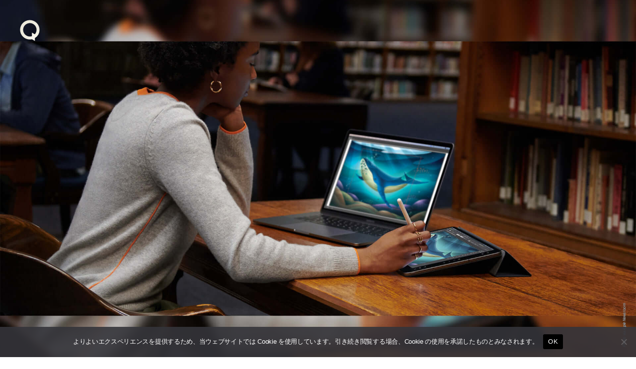

--- FILE ---
content_type: text/html; charset=UTF-8
request_url: https://qetic.jp/technology/macos-catalina-191008/334132/
body_size: 23000
content:
<!DOCTYPE html>
<html lang="ja" class="is-loading">
<head>
   <meta charset="utf-8">
   <!--[if IE]><meta http-equiv="X-UA-Compatible" content="IE=edge" /><![endif]-->
   <meta name="viewport" content="width=device-width, initial-scale=1.0, viewport-fit=cover, shrink-to-fit=no" />
   <link rel="preconnect" href="//www.google.com" />
   <link rel="preconnect" href="//www.google-analytics.com" />
   <link rel="preconnect" href="//www.googletagmanager.com" />
	<link rel="preconnect" href="//stats.g.doubleclick.net" />
	<link rel="preconnect" href="//use.typekit.net" />
	<link rel="dns-prefetch" href="//stats.g.doubleclick.net" />
	<link rel="dns-prefetch" href="//www.google.com" />
	<link rel="dns-prefetch" href="//www.google-analytics.com" />
	<link rel="dns-prefetch" href="//www.googletagmanager.com" />
	<link rel="dns-prefetch" href="//stats.g.doubleclick.net" />
	<link rel="dns-prefetch" href="//use.typekit.net" />

<meta name="referrer" content="no-referrer-when-downgrade"/>

<meta property="fb:pages" content="190487904315618" />
<meta name="google-site-verification" content="93LF2zVv7GkB2rB1lU6UktLxr3rxfnO6V1ceNGSnPCk" />
<meta name="google-site-verification" content="WEe7WvFa1Zr0irAvz9G6fchChWwGN-WepSUMLmdkMP4" />
<meta name="theme-image" content="https://cdn.qetic.jp/wp-content/uploads/2019/10/08111416/tech191008_macos_catalina_main-240x240.jpg" />
<link rel="icon" type="image/png" href="https://qetic.jp/favicon/favicon-96x96.png" sizes="96x96" />
<link rel="icon" type="image/svg+xml" href="https://qetic.jp/favicon/favicon.svg" />
<link rel="shortcut icon" href="https://qetic.jp/favicon/favicon.ico" />
<link rel="apple-touch-icon" sizes="180x180" href="https://qetic.jp/favicon/apple-touch-icon.png" />
<meta name="apple-mobile-web-app-title" content="Qetic" />
<link rel="manifest" href="https://qetic.jp/favicon/site.webmanifest" />
	

<style>
@import url("https://p.typekit.net/p.css?s=1&k=mvk7lcv&ht=tk&f=31141.31145&a=920949&app=typekit&e=css");@font-face{font-family:"interstate";src:url("https://use.typekit.net/af/e5199f/00000000000000003b9ae7f4/27/l?primer=81a69539b194230396845be9681d114557adfb35f4cccc679c164afb4aa47365&fvd=n4&v=3") format("woff2"),url("https://use.typekit.net/af/e5199f/00000000000000003b9ae7f4/27/d?primer=81a69539b194230396845be9681d114557adfb35f4cccc679c164afb4aa47365&fvd=n4&v=3") format("woff"),url("https://use.typekit.net/af/e5199f/00000000000000003b9ae7f4/27/a?primer=81a69539b194230396845be9681d114557adfb35f4cccc679c164afb4aa47365&fvd=n4&v=3") format("opentype");font-display:swap;font-style:normal;font-weight:400}@font-face{font-family:"interstate";src:url("https://use.typekit.net/af/630ec8/00000000000000003b9ae7f8/27/l?primer=81a69539b194230396845be9681d114557adfb35f4cccc679c164afb4aa47365&fvd=n7&v=3") format("woff2"),url("https://use.typekit.net/af/630ec8/00000000000000003b9ae7f8/27/d?primer=81a69539b194230396845be9681d114557adfb35f4cccc679c164afb4aa47365&fvd=n7&v=3") format("woff"),url("https://use.typekit.net/af/630ec8/00000000000000003b9ae7f8/27/a?primer=81a69539b194230396845be9681d114557adfb35f4cccc679c164afb4aa47365&fvd=n7&v=3") format("opentype");font-display:swap;font-style:normal;font-weight:700}*{font-family:inherit;font-size:inherit;line-height:inherit}*,*:after,*:before{box-sizing:border-box}a,article,body,div,form,h2,header,html,iframe,img,label,li,main,p,section,span,ul{margin:0;padding:0;border:0;outline:0;background:transparent;-webkit-margin-before:0;-webkit-margin-after:0;-webkit-margin-start:0;-webkit-margin-end:0}html{font-size:62.5%;line-height:1.15;-webkit-text-size-adjust:100%;-webkit-overflow-scrolling:touch;overflow-scrolling:touch;scroll-behavior:smooth}body{background:#fff;color:#2c2c2c;font-family:interstate,-apple-system,BlinkMacSystemFont,"Helvetica Neue","游ゴシック体",YuGothic,"游ゴシック Medium","Yu Gothic Medium","游ゴシック","Yu Gothic","メイリオ",sans-serif;font-weight:400;line-height:1.15;font-size:1.6rem;line-height:1.4;text-rendering:optimizeLegibility;-webkit-font-smoothing:antialiased;font-feature-settings:"palt"}header{position:fixed;left:15px;top:15px;width:auto;height:auto;padding:0;mix-blend-mode:exclusion;z-index:20;-webkit-backface-visibility:hidden;backface-visibility:hidden;overflow:hidden;transform:translate3d(0,0,0)}article,header,main,section{display:block}div,section{position:relative;width:100%;height:auto;max-width:100%}h2{margin:0;font-weight:bold;line-height:1.5;letter-spacing:-0.025em}a,p,span{margin:0;letter-spacing:-0.025em}a,a:visited{color:inherit}a{text-decoration:none;background-color:transparent}ul{list-style:none}img{max-width:100%}img{width:auto;height:auto;max-width:100%;border-style:none;vertical-align:middle;border-style:none}svg{width:100%;height:100%;fill:inherit;overflow:hidden;vertical-align:middle}button{border-radius:0}button,input{margin:0;font-family:inherit;font-size:inherit;line-height:inherit}button,input{overflow:visible}button{text-transform:none}button{-webkit-appearance:button}button::-moz-focus-inner{padding:0;border-style:none}[type="search"]{outline-offset:-2px;-webkit-appearance:none}[type="search"]::-webkit-search-decoration{-webkit-appearance:none}.sr-only{position:absolute;clip:rect(1px,1px,1px,1px);left:-9999px;top:-9999px}::-webkit-file-upload-button{font:inherit;-webkit-appearance:button}.carousel-box::-webkit-scrollbar,.carousel-swipe-wrap::-webkit-scrollbar,.carousel-swipe::-webkit-scrollbar{display:none;height:0;-ms-overflow-style:none}#wrapper{background:#fff;color:#2c2c2c}#container{opacity:1!important}#container,#wrapper{-webkit-backface-visibility:hidden;backface-visibility:hidden;overflow:hidden}.carousel-swipe-meta,.feature-slide-meta,.top-article .carousel-swipe-wrap-title{opacity:1!important}.flex-row-start{display:-webkit-flex;display:-moz-flex;display:-ms-flex;display:-o-flex;display:flex;flex-direction:row;flex-wrap:wrap;justify-content:flex-start;align-items:flex-start;align-content:flex-start}.transition-mask,.transition-overlay,.transition-overlay-s{position:fixed;left:0;top:0;right:0;bottom:0;width:100%;height:110vh;-webkit-backface-visibility:hidden;backface-visibility:hidden;-webkit-transform:translateX(110%);-ms-transform:translateX(110%);transform:translateX(110%)}.transition-mask{background:#fff;z-index:10}.transition-overlay{background:#000;z-index:9}.transition-overlay-s{background:#cf0;z-index:8;mix-blend-mode:exclusion}.header-wrapper{position:relative;padding:0;width:100%}.header-logo{width:50px;opacity:1;height:50px;display:inline-block;stroke-width:0;stroke:none;fill:#fff}.header-qetic-logo-link{display:inline-block;line-height:1;font-size:0}.header-qetic-logo{transform-origin:50% 50% 0;width:50px;height:50px;fill:#fff}.menu-wrap{position:fixed;bottom:50px;right:50%;margin-right:-25px;width:50px;height:50px;z-index:11;border-radius:50px;overflow:hidden;backdrop-filter:blur(10px);-webkit-backdrop-filter:blur(10px);opacity:0;visibility:hidden}.reset{background-color:transparent;padding:0;border:0;border-radius:0;color:inherit;line-height:inherit;-webkit-appearance:none;-moz-appearance:none;appearance:none}.menu-btn{background-color:transparent;padding:0;border:0;border-radius:0;color:inherit;height:50px;width:50px;padding:15px;line-height:inherit;-webkit-appearance:none;-moz-appearance:none;appearance:none}.menu-btn span{position:absolute;left:15px;width:20px;height:1px;background-color:#fff}.menu-btn span:nth-of-type(1){top:20px}.menu-btn span:nth-of-type(2){top:30px}.modal-menu-wrap{display:-webkit-flex;display:-moz-flex;display:-ms-flex;display:-o-flex;display:flex;flex-direction:row;flex-wrap:wrap;justify-content:space-between;align-items:center;align-content:center;padding:30px 0 0;width:100%;max-width:520px;margin:0 auto}.modal-menu-list{width:100%}.modal-menu-list.second{width:100%}.modal-menu-link{width:100%;line-height:1;padding:8px 0;font-size:18px;color:#1a1a1a;font-weight:700;display:inline-block}.modal-menu-link:visited{color:#1a1a1a}.modal-menu-link-second{width:100%;line-height:1;padding:8px 0;font-size:12px;color:#1a1a1a;font-weight:700;display:inline-block}.modal-menu-link-second:visited{color:#1a1a1a}.search-modal{position:fixed;z-index:15;width:100%;height:100%;left:0;top:0;background-color:rgba(255,255,255,1);opacity:0;visibility:hidden;overflow-y:auto;-webkit-overflow-scrolling:touch}.modal-box{position:relative;width:100%;height:100%;padding:20px 60px 80px;overflow:auto}.modal-sns{padding:0 0 40px;width:100%;display:-webkit-flex;display:-moz-flex;display:-ms-flex;display:-o-flex;display:flex;flex-direction:row;flex-wrap:wrap;justify-content:center;align-items:center;align-content:center;max-width:520px;margin:0 auto}.modal-sns-link{width:50px;height:50px}.modal-sns-link a{color:#fff;display:inline-block;padding:15px}.modal-sns-link a svg{width:20px;height:20px;fill:#1a1a1a}.full-screen-search{position:relative;width:100%;max-width:520px;margin:60px auto 10px;background-image:linear-gradient(transparent calc(100% - 2px),#999 calc(100% - 2px),#999 calc(100% - 1px),transparent 1px)}.sr-only{position:absolute;clip:rect(1px,1px,1px,1px);-webkit-clip-path:inset(50%);clip-path:inset(50%);width:1px;height:1px;overflow:hidden;padding:0;border:0;white-space:nowrap}.full-screen-search__input{background:0 0;font-size:18px;width:100%;padding:5px 30px 5px 0;background-image:linear-gradient(transparent calc(100% - 2px),#1a1a1a calc(100% - 2px),#1a1a1a calc(100% - 1px),transparent 1px);background-size:0 100%;background-repeat:no-repeat;font-weight:900;color:#1a1a1a}.full-screen-search__btn{position:absolute;top:-1px;right:-10px;height:40px;width:40px;border-radius:50%;display:-ms-flexbox;display:flex;-ms-flex-pack:center;justify-content:center;-ms-flex-align:center;align-items:center}.full-screen-search__btn .icon{display:block;color:#1a1a1a;width:16px;height:16px}.modal__close-btn{position:fixed;bottom:50px;right:50%;margin-right:-20px;z-index:15;padding:10px;border-radius:50%;mix-blend-mode:difference;width:40px;height:40px}.modal__close-btn .icon{display:block;color:#fff;width:20px;height:20px}iframe{max-width:100%}.btn{border:none;text-decoration:none!important}a{vertical-align:baseline}a{text-decoration:none}.carousel-box{overflow:hidden}.carousel-swipe{height:310px;overflow-y:hidden;margin:0 0 -10px}.carousel-swipe-wrap{width:100%;height:auto;white-space:nowrap;align-self:flex-start;padding:0 10px 30px 20px;overflow-x:auto;overflow-y:hidden;display:flex;-webkit-overflow-scrolling:touch;transform:translate3d(0,0,0)}.carousel-swipe-article{position:relative;width:160px;height:auto;margin:0 20px 0 0;display:inline-block;opacity:1;white-space:nowrap;vertical-align:middle;flex-shrink:0}.carousel-swipe-article.wide{width:280px}.carousel-swipe-wrap-title{padding:20px 20px 10px;font-size:24px;font-weight:700;text-align:left;line-height:1}.top-article .carousel-swipe-wrap-title{color:#fff}.carousel-swipe-article-right{min-width:15px;flex-shrink:0;overflow:hidden;white-space:normal}.carousel-swipe-article a{display:flex;justify-content:center;align-items:center;align-content:flex-start;flex-direction:column;white-space:normal;flex-shrink:0}.carousel-swipe-thumb{background-position:center center;background-size:cover;background-repeat:no-repeat;padding-top:133.3333%;overflow:hidden}.wide .carousel-swipe-thumb{padding-top:100%}.carousel-swipe-meta{position:absolute;bottom:0;right:0;left:0;padding:30px 10px 10px;height:auto;background:-webkit-linear-gradient(top,rgba(0,0,0,0) 0,rgba(0,0,0,0.6) 80%);background:linear-gradient(to bottom,rgba(0,0,0,0) 0,rgba(0,0,0,0.6) 80%)}.carousel-swipe-title{font-size:12px;font-weight:900;line-height:1.5;height:auto;color:#fff;overflow:hidden;display:-webkit-box;-webkit-box-orient:vertical;-webkit-line-clamp:2;margin-bottom:8px}.wide .carousel-swipe-title{width:88%}.carousel-swipe-cat{height:10px;font-size:10px;line-height:1;color:#fff;overflow:hidden;display:-webkit-box;-webkit-box-orient:vertical;-webkit-line-clamp:1;width:80%}.newarticle-card-thumb{background-position:center center;background-size:cover;background-repeat:no-repeat;background-color:#1a1a1a;padding-top:133.3333%;overflow:hidden}.swiper-container{margin:0 auto;position:relative;overflow:hidden;list-style:none;padding:0;z-index:1}.swiper-wrapper{position:relative;width:100%;height:100%;z-index:1;display:-webkit-box;display:-webkit-flex;display:-ms-flexbox;display:flex;-webkit-box-sizing:content-box;box-sizing:content-box}.swiper-wrapper{-webkit-transform:translate3d(0,0,0);transform:translate3d(0,0,0)}.swiper-slide{-webkit-flex-shrink:0;-ms-flex-negative:0;flex-shrink:0;width:100%;height:100%;position:relative}.swiper-pagination{position:absolute;text-align:center;-webkit-transform:translate3d(0,0,0);transform:translate3d(0,0,0);z-index:10}.feature-bg-content{position:fixed;top:0;right:0;bottom:0;left:0;width:100%;height:100%;z-index:0;background:#1a1a1a}.feature-bg-slide{max-width:100%}.feature-bg-overlay {background:-webkit-linear-gradient(to bottom, rgba(0, 0, 0, 0) 0, rgba(0, 0, 0, 0.6) 50%);background:linear-gradient(to bottom, rgba(0, 0, 0, 0) 0, rgba(0, 0, 0, 0.6) 50%);position:absolute;top:50%;right:0;bottom:0;left:0;z-index:1}.feature-bg-visual{width:100%;height:100vh;background-position:center center;background-size:cover;background-repeat:no-repeat;transform:scale(1.05,1.05);transform-origin:center}.feature-content{width:100%;height:90vh}.feature-swipe{width:100%;height:90vh}.feature-slide-title{color:#fff;font-size:18px;line-height:1.4;z-index:1;word-break:break-all;text-align:justify;font-weight:900;overflow:hidden;display:-webkit-box;-webkit-box-orient:vertical;-webkit-line-clamp:3;height:50px}.feature-sub{width:auto;color:#fff;font-size:24px;font-weight:700;text-align:left;line-height:1;margin-bottom:10px}.feature-slide-meta{position:absolute;right:20px;bottom:40px;left:20px;width:auto;width:84%}.feature-slide-link{display:inline-block;width:100%;height:100%}.feature-slide-meta-wrap{display:-webkit-flex;display:-moz-flex;display:-ms-flex;display:-o-flex;display:flex;flex-direction:column;flex-wrap:wrap;justify-content:flex-start;align-items:flex-start;align-content:flex-start}.feature-slide-category{color:#fff;font-size:10px;font-weight:400;line-height:1;letter-spacing:-0.05em;padding-top:10px;z-index:5}.top-pickup-content{z-index:5}.pickup-content{overflow:hidden}@media only screen and (min-width:575px){.feature-swipe{mix-blend-mode:exclusion}header{left:35px;top:35px}.menu-wrap{bottom:50px}.menu-btn{width:50px;height:50px}.menu-btn span:nth-of-type(1){top:20px}.menu-btn span:nth-of-type(2){top:30px}.feature-slide-meta{bottom:40px;left:40px;width:64%}.feature-sub{font-size:28px;margin-bottom:13px}.feature-slide-title{font-size:22px;height:90px}.feature-slide-category{color:#fff;font-size:12px;padding-top:15px}.carousel-swipe-article{width:240px;margin:0 20px 0 0}.carousel-swipe{height:361px}.carousel-swipe-article.wide{width:331px}.carousel-swipe-wrap-title{padding:40px 40px 20px;font-size:28px}.carousel-swipe-wrap{padding:0 20px 60px 40px}.carousel-swipe-meta{padding:20px}.carousel-swipe-title{font-size:14px;margin-bottom:15px}.carousel-swipe-cat{height:12px;font-size:12px}}@media only screen and (min-width:959px){.feature-content{height:100vh}.feature-swipe{height:100vh}.feature-slide-meta{width:40%}}@media only screen and (min-width:1439px){.feature-slide-meta{width:30%}.full-screen-search{margin:120px auto 10px}.modal-menu-list.second{width:33%;text-align:center}.modal-menu-wrap{padding:60px 0 0}}@media only screen and (min-width:1919px){.feature-content{height:100vh}.feature-swipe{height:100vh}}@media only screen and (min-width:2559px){.carousel-swipe{height:490px}.carousel-swipe-article{width:360px;margin:0 25px 0 0}.carousel-swipe-article.wide{width:745px}}
.single-article{background:rgba(0,0,0,.05)}.single-article.qetichub{background:#fff}.single-visual-img{background:rgba(0,0,0,.2)}.single-visual-bg.pc-img{display:none}.single-visual-bg.sp-img{display:block}.single-visual-bg{background-position:center center;background-size:cover;background-repeat:no-repeat;height:100%;padding-top:136.6666%;transform:translate3d(0,0,0)}.single-visual-bg.qetichub{padding-top:100vh}.qetichub-meta{width:100%;position:absolute;z-index:2;padding:15px 15px;bottom:0;left:0;right:0;display:flex;flex-direction:column;justify-content:flex-start;align-items:flex-start;align-content:flex-start}h1.qetichub-title{font-size:12px;color:#1a1a1a;z-index:2;line-height:1.2;margin-bottom:5px}h2.qetichub-subtitle{font-size:28px;color:#1a1a1a;z-index:2;padding:0;line-height:1.4}h2.qetichub-subtitle:before{content:''}.qetichub-title-bg,.qetichub-subtitle-bg{background:#fff}.qetichub-credit{font-size:8px;line-height:1.3;padding:20px 0 80px;position:relative;font-style:italic;color:#fff;font-weight:900;z-index:2}.article-body.qetichub img{margin-bottom:0}.article-body.qetichub .img-box img{width:auto;max-width:100%;margin:0 auto;height:auto;max-height:85vh;-webkit-user-drag:none}.article-body img{margin-bottom:30px}iframe{max-width:100%}.btn{border:none;text-decoration:none!important}a{vertical-align:baseline}a{text-decoration:none}@media only screen and (min-width:575px){header{left:35px;top:35px}.menu-wrap{bottom:50px}.menu-btn{width:50px;height:50px}.menu-btn span:nth-of-type(1){top:20px}.menu-btn span:nth-of-type(2){top:30px}.single-visual-bg.pc-img{display:block}.single-visual-bg.sp-img{display:none}.single-visual-bg{padding-top:56.25%}h1.qetichub-title{font-size:18px;max-width:420px}h2.qetichub-subtitle{font-size:42px}}
.fixed-banner{position:fixed;bottom:20px;right:20px;width:80px;height:142px;transition:all .3s;z-index:10;opacity:1!important}
.fixed-banner-link{display:inline-block;width:100%;height:100%;transition:all .3s}
.banner-close-btn{position:absolute;top:-10px;right:-10px;background-color:red;color:#fff;border:none;cursor:pointer;border-radius:50%;z-index:10;line-height:1;width:20px;height:20px;text-align:center;display:flex;flex-direction:row;flex-wrap:wrap;align-content:center;justify-content:center;align-items:center;font-size:16px;padding:1px 2px 2px;transition:opacity .2s;backdrop-filter:blur(10px)}
.fixed-banner-video{width:100%;max-width:100%;height:100%;object-fit:cover;z-index:9;border-radius:8px;overflow:hidden;transition:all .3s}
.single-visual-bg{padding-top:56.25%}.single-visual-bg.x9-y16{padding-top:100%}.single-content{width:calc(100%);max-width:720px;margin:0 auto}.single-visual-meta{padding:40px 0 30px}.breadcrumbs-box{margin-bottom:20px}.breadcrumbs-wrap{height:12px}.breadcrumbs{padding:0 0 30px;font-size:12px}.single-pr{padding-top:20px;font-size:12px}.single-title{font-size:24px}.article-body h3,.article-body p{padding:0}.article-body h3{font-size:22px;line-height:1.5;margin:60px 0 30px}.article-body p{line-height:2;font-size:15px;margin-bottom:40px}.movie_wrap{padding:0 0 56.25%;width:100%;margin:0 auto 60px}}@media only screen and (min-width:959px){.single-visual-bg.x9-y16{padding-top:80vh}.single-title{font-size:30px}}
</style>
<meta name='robots' content='index, follow, max-image-preview:large, max-snippet:-1, max-video-preview:-1' />
	<style>img:is([sizes="auto" i], [sizes^="auto," i]) { contain-intrinsic-size: 3000px 1500px }</style>
	
	<!-- This site is optimized with the Yoast SEO plugin v26.6 - https://yoast.com/wordpress/plugins/seo/ -->
	<title>MacBookをさらに快適に！Apple「MacOS Catalina」がついにリリース | Qetic</title>
	<meta name="description" content="本日8日（火）、Appleの最新macOS「macOS Catalina」がついにリリースされた。本日より無料でソフトウェアアップデートが可能となっている。今回のアップデートで最も注目されている機能はやはりサブスクリプション型のApple独自のゲームサービス「Apple Arcade」と、iPadをPCの2台目のスクリーンに利用できる「Sidecar」機能だろう。" />
	<link rel="canonical" href="https://qetic.jp/technology/macos-catalina-191008/334132/" />
	<meta property="og:locale" content="ja_JP" />
	<meta property="og:type" content="article" />
	<meta property="og:title" content="MacBookをさらに快適に！Apple「MacOS Catalina」がついにリリース | Qetic" />
	<meta property="og:description" content="本日8日（火）、Appleの最新macOS「macOS Catalina」がついにリリースされた。本日より無料でソフトウェアアップデートが可能となっている。今回のアップデートで最も注目されている機能はやはりサブスクリプション型のApple独自のゲームサービス「Apple Arcade」と、iPadをPCの2台目のスクリーンに利用できる「Sidecar」機能だろう。" />
	<meta property="og:url" content="https://qetic.jp/technology/macos-catalina-191008/334132/" />
	<meta property="og:site_name" content="Qetic" />
	<meta property="article:publisher" content="https://www.facebook.com/qeticfanpage" />
	<meta property="article:published_time" content="2019-10-08T02:51:49+00:00" />
	<meta property="og:image" content="https://cdn.qetic.jp/wp-content/uploads/2019/10/08111416/tech191008_macos_catalina_main.jpg" />
	<meta property="og:image:width" content="1920" />
	<meta property="og:image:height" content="1280" />
	<meta property="og:image:type" content="image/jpeg" />
	<meta name="author" content="竹田賢治" />
	<meta name="twitter:card" content="summary_large_image" />
	<meta name="twitter:creator" content="@Qetic" />
	<meta name="twitter:site" content="@Qetic" />
	<meta name="twitter:label1" content="執筆者" />
	<meta name="twitter:data1" content="竹田賢治" />
	<script type="application/ld+json" class="yoast-schema-graph">{"@context":"https://schema.org","@graph":[{"@type":"WebPage","@id":"https://qetic.jp/technology/macos-catalina-191008/334132/","url":"https://qetic.jp/technology/macos-catalina-191008/334132/","name":"MacBookをさらに快適に！Apple「MacOS Catalina」がついにリリース | Qetic","isPartOf":{"@id":"https://qetic.jp/#website"},"primaryImageOfPage":{"@id":"https://qetic.jp/technology/macos-catalina-191008/334132/#primaryimage"},"image":{"@id":"https://qetic.jp/technology/macos-catalina-191008/334132/#primaryimage"},"thumbnailUrl":"https://cdn.qetic.jp/wp-content/uploads/2019/10/08111416/tech191008_macos_catalina_main.jpg","datePublished":"2019-10-08T02:51:49+00:00","author":{"@id":"https://qetic.jp/#/schema/person/c1da19cd763f694501e3eac2addb5878"},"description":"本日8日（火）、Appleの最新macOS「macOS Catalina」がついにリリースされた。本日より無料でソフトウェアアップデートが可能となっている。今回のアップデートで最も注目されている機能はやはりサブスクリプション型のApple独自のゲームサービス「Apple Arcade」と、iPadをPCの2台目のスクリーンに利用できる「Sidecar」機能だろう。","breadcrumb":{"@id":"https://qetic.jp/technology/macos-catalina-191008/334132/#breadcrumb"},"inLanguage":"ja","potentialAction":[{"@type":"ReadAction","target":["https://qetic.jp/technology/macos-catalina-191008/334132/"]}]},{"@type":"ImageObject","inLanguage":"ja","@id":"https://qetic.jp/technology/macos-catalina-191008/334132/#primaryimage","url":"https://cdn.qetic.jp/wp-content/uploads/2019/10/08111416/tech191008_macos_catalina_main.jpg","contentUrl":"https://cdn.qetic.jp/wp-content/uploads/2019/10/08111416/tech191008_macos_catalina_main.jpg","width":1920,"height":1280,"caption":"MacOS"},{"@type":"BreadcrumbList","@id":"https://qetic.jp/technology/macos-catalina-191008/334132/#breadcrumb","itemListElement":[{"@type":"ListItem","position":1,"name":"Top","item":"https://qetic.jp/"},{"@type":"ListItem","position":2,"name":"Tech","item":"https://qetic.jp/technology/"},{"@type":"ListItem","position":3,"name":"MacBookをさらに快適に！Apple「MacOS Catalina」がついにリリース"}]},{"@type":"WebSite","@id":"https://qetic.jp/#website","url":"https://qetic.jp/","name":"Qetic","description":"ニュースメディア Qetic（けてぃっく）では、音楽、映画、芸能、アート、ファッション、グルメ、アプリ、コラム、アニメなど、最新トレンドから今ネットで話題のゴシップまであらゆるエンタメ・カルチャー情報をお届けします。","potentialAction":[{"@type":"SearchAction","target":{"@type":"EntryPoint","urlTemplate":"https://qetic.jp/?s={search_term_string}"},"query-input":{"@type":"PropertyValueSpecification","valueRequired":true,"valueName":"search_term_string"}}],"inLanguage":"ja"},{"@type":"Person","@id":"https://qetic.jp/#/schema/person/c1da19cd763f694501e3eac2addb5878","name":"竹田賢治","image":{"@type":"ImageObject","inLanguage":"ja","@id":"https://qetic.jp/#/schema/person/image/","url":"https://cdn.qetic.jp/wp-content/uploads/2019/02/13105523/profile-160x160.jpg","contentUrl":"https://cdn.qetic.jp/wp-content/uploads/2019/02/13105523/profile-160x160.jpg","caption":"竹田賢治"},"description":"Yawn ”人生に息抜きを”をモットーに活動中。音楽、映画に魅せられてその魅力を伝えることに従事。","sameAs":["https://www.instagram.com/kenjitakeda2020/"],"url":"https://qetic.jp/author/kenji-takeda/"}]}</script>
	<!-- / Yoast SEO plugin. -->


<link rel="alternate" type="application/rss+xml" title="Qetic &raquo; フィード" href="https://qetic.jp/feed/" />
<style id='classic-theme-styles-inline-css' type='text/css'>
/*! This file is auto-generated */
.wp-block-button__link{color:#fff;background-color:#32373c;border-radius:9999px;box-shadow:none;text-decoration:none;padding:calc(.667em + 2px) calc(1.333em + 2px);font-size:1.125em}.wp-block-file__button{background:#32373c;color:#fff;text-decoration:none}
</style>
<style id='global-styles-inline-css' type='text/css'>
:root{--wp--preset--aspect-ratio--square: 1;--wp--preset--aspect-ratio--4-3: 4/3;--wp--preset--aspect-ratio--3-4: 3/4;--wp--preset--aspect-ratio--3-2: 3/2;--wp--preset--aspect-ratio--2-3: 2/3;--wp--preset--aspect-ratio--16-9: 16/9;--wp--preset--aspect-ratio--9-16: 9/16;--wp--preset--color--black: #000000;--wp--preset--color--cyan-bluish-gray: #abb8c3;--wp--preset--color--white: #ffffff;--wp--preset--color--pale-pink: #f78da7;--wp--preset--color--vivid-red: #cf2e2e;--wp--preset--color--luminous-vivid-orange: #ff6900;--wp--preset--color--luminous-vivid-amber: #fcb900;--wp--preset--color--light-green-cyan: #7bdcb5;--wp--preset--color--vivid-green-cyan: #00d084;--wp--preset--color--pale-cyan-blue: #8ed1fc;--wp--preset--color--vivid-cyan-blue: #0693e3;--wp--preset--color--vivid-purple: #9b51e0;--wp--preset--gradient--vivid-cyan-blue-to-vivid-purple: linear-gradient(135deg,rgba(6,147,227,1) 0%,rgb(155,81,224) 100%);--wp--preset--gradient--light-green-cyan-to-vivid-green-cyan: linear-gradient(135deg,rgb(122,220,180) 0%,rgb(0,208,130) 100%);--wp--preset--gradient--luminous-vivid-amber-to-luminous-vivid-orange: linear-gradient(135deg,rgba(252,185,0,1) 0%,rgba(255,105,0,1) 100%);--wp--preset--gradient--luminous-vivid-orange-to-vivid-red: linear-gradient(135deg,rgba(255,105,0,1) 0%,rgb(207,46,46) 100%);--wp--preset--gradient--very-light-gray-to-cyan-bluish-gray: linear-gradient(135deg,rgb(238,238,238) 0%,rgb(169,184,195) 100%);--wp--preset--gradient--cool-to-warm-spectrum: linear-gradient(135deg,rgb(74,234,220) 0%,rgb(151,120,209) 20%,rgb(207,42,186) 40%,rgb(238,44,130) 60%,rgb(251,105,98) 80%,rgb(254,248,76) 100%);--wp--preset--gradient--blush-light-purple: linear-gradient(135deg,rgb(255,206,236) 0%,rgb(152,150,240) 100%);--wp--preset--gradient--blush-bordeaux: linear-gradient(135deg,rgb(254,205,165) 0%,rgb(254,45,45) 50%,rgb(107,0,62) 100%);--wp--preset--gradient--luminous-dusk: linear-gradient(135deg,rgb(255,203,112) 0%,rgb(199,81,192) 50%,rgb(65,88,208) 100%);--wp--preset--gradient--pale-ocean: linear-gradient(135deg,rgb(255,245,203) 0%,rgb(182,227,212) 50%,rgb(51,167,181) 100%);--wp--preset--gradient--electric-grass: linear-gradient(135deg,rgb(202,248,128) 0%,rgb(113,206,126) 100%);--wp--preset--gradient--midnight: linear-gradient(135deg,rgb(2,3,129) 0%,rgb(40,116,252) 100%);--wp--preset--font-size--small: 13px;--wp--preset--font-size--medium: 20px;--wp--preset--font-size--large: 36px;--wp--preset--font-size--x-large: 42px;--wp--preset--spacing--20: 0.44rem;--wp--preset--spacing--30: 0.67rem;--wp--preset--spacing--40: 1rem;--wp--preset--spacing--50: 1.5rem;--wp--preset--spacing--60: 2.25rem;--wp--preset--spacing--70: 3.38rem;--wp--preset--spacing--80: 5.06rem;--wp--preset--shadow--natural: 6px 6px 9px rgba(0, 0, 0, 0.2);--wp--preset--shadow--deep: 12px 12px 50px rgba(0, 0, 0, 0.4);--wp--preset--shadow--sharp: 6px 6px 0px rgba(0, 0, 0, 0.2);--wp--preset--shadow--outlined: 6px 6px 0px -3px rgba(255, 255, 255, 1), 6px 6px rgba(0, 0, 0, 1);--wp--preset--shadow--crisp: 6px 6px 0px rgba(0, 0, 0, 1);}:where(.is-layout-flex){gap: 0.5em;}:where(.is-layout-grid){gap: 0.5em;}body .is-layout-flex{display: flex;}.is-layout-flex{flex-wrap: wrap;align-items: center;}.is-layout-flex > :is(*, div){margin: 0;}body .is-layout-grid{display: grid;}.is-layout-grid > :is(*, div){margin: 0;}:where(.wp-block-columns.is-layout-flex){gap: 2em;}:where(.wp-block-columns.is-layout-grid){gap: 2em;}:where(.wp-block-post-template.is-layout-flex){gap: 1.25em;}:where(.wp-block-post-template.is-layout-grid){gap: 1.25em;}.has-black-color{color: var(--wp--preset--color--black) !important;}.has-cyan-bluish-gray-color{color: var(--wp--preset--color--cyan-bluish-gray) !important;}.has-white-color{color: var(--wp--preset--color--white) !important;}.has-pale-pink-color{color: var(--wp--preset--color--pale-pink) !important;}.has-vivid-red-color{color: var(--wp--preset--color--vivid-red) !important;}.has-luminous-vivid-orange-color{color: var(--wp--preset--color--luminous-vivid-orange) !important;}.has-luminous-vivid-amber-color{color: var(--wp--preset--color--luminous-vivid-amber) !important;}.has-light-green-cyan-color{color: var(--wp--preset--color--light-green-cyan) !important;}.has-vivid-green-cyan-color{color: var(--wp--preset--color--vivid-green-cyan) !important;}.has-pale-cyan-blue-color{color: var(--wp--preset--color--pale-cyan-blue) !important;}.has-vivid-cyan-blue-color{color: var(--wp--preset--color--vivid-cyan-blue) !important;}.has-vivid-purple-color{color: var(--wp--preset--color--vivid-purple) !important;}.has-black-background-color{background-color: var(--wp--preset--color--black) !important;}.has-cyan-bluish-gray-background-color{background-color: var(--wp--preset--color--cyan-bluish-gray) !important;}.has-white-background-color{background-color: var(--wp--preset--color--white) !important;}.has-pale-pink-background-color{background-color: var(--wp--preset--color--pale-pink) !important;}.has-vivid-red-background-color{background-color: var(--wp--preset--color--vivid-red) !important;}.has-luminous-vivid-orange-background-color{background-color: var(--wp--preset--color--luminous-vivid-orange) !important;}.has-luminous-vivid-amber-background-color{background-color: var(--wp--preset--color--luminous-vivid-amber) !important;}.has-light-green-cyan-background-color{background-color: var(--wp--preset--color--light-green-cyan) !important;}.has-vivid-green-cyan-background-color{background-color: var(--wp--preset--color--vivid-green-cyan) !important;}.has-pale-cyan-blue-background-color{background-color: var(--wp--preset--color--pale-cyan-blue) !important;}.has-vivid-cyan-blue-background-color{background-color: var(--wp--preset--color--vivid-cyan-blue) !important;}.has-vivid-purple-background-color{background-color: var(--wp--preset--color--vivid-purple) !important;}.has-black-border-color{border-color: var(--wp--preset--color--black) !important;}.has-cyan-bluish-gray-border-color{border-color: var(--wp--preset--color--cyan-bluish-gray) !important;}.has-white-border-color{border-color: var(--wp--preset--color--white) !important;}.has-pale-pink-border-color{border-color: var(--wp--preset--color--pale-pink) !important;}.has-vivid-red-border-color{border-color: var(--wp--preset--color--vivid-red) !important;}.has-luminous-vivid-orange-border-color{border-color: var(--wp--preset--color--luminous-vivid-orange) !important;}.has-luminous-vivid-amber-border-color{border-color: var(--wp--preset--color--luminous-vivid-amber) !important;}.has-light-green-cyan-border-color{border-color: var(--wp--preset--color--light-green-cyan) !important;}.has-vivid-green-cyan-border-color{border-color: var(--wp--preset--color--vivid-green-cyan) !important;}.has-pale-cyan-blue-border-color{border-color: var(--wp--preset--color--pale-cyan-blue) !important;}.has-vivid-cyan-blue-border-color{border-color: var(--wp--preset--color--vivid-cyan-blue) !important;}.has-vivid-purple-border-color{border-color: var(--wp--preset--color--vivid-purple) !important;}.has-vivid-cyan-blue-to-vivid-purple-gradient-background{background: var(--wp--preset--gradient--vivid-cyan-blue-to-vivid-purple) !important;}.has-light-green-cyan-to-vivid-green-cyan-gradient-background{background: var(--wp--preset--gradient--light-green-cyan-to-vivid-green-cyan) !important;}.has-luminous-vivid-amber-to-luminous-vivid-orange-gradient-background{background: var(--wp--preset--gradient--luminous-vivid-amber-to-luminous-vivid-orange) !important;}.has-luminous-vivid-orange-to-vivid-red-gradient-background{background: var(--wp--preset--gradient--luminous-vivid-orange-to-vivid-red) !important;}.has-very-light-gray-to-cyan-bluish-gray-gradient-background{background: var(--wp--preset--gradient--very-light-gray-to-cyan-bluish-gray) !important;}.has-cool-to-warm-spectrum-gradient-background{background: var(--wp--preset--gradient--cool-to-warm-spectrum) !important;}.has-blush-light-purple-gradient-background{background: var(--wp--preset--gradient--blush-light-purple) !important;}.has-blush-bordeaux-gradient-background{background: var(--wp--preset--gradient--blush-bordeaux) !important;}.has-luminous-dusk-gradient-background{background: var(--wp--preset--gradient--luminous-dusk) !important;}.has-pale-ocean-gradient-background{background: var(--wp--preset--gradient--pale-ocean) !important;}.has-electric-grass-gradient-background{background: var(--wp--preset--gradient--electric-grass) !important;}.has-midnight-gradient-background{background: var(--wp--preset--gradient--midnight) !important;}.has-small-font-size{font-size: var(--wp--preset--font-size--small) !important;}.has-medium-font-size{font-size: var(--wp--preset--font-size--medium) !important;}.has-large-font-size{font-size: var(--wp--preset--font-size--large) !important;}.has-x-large-font-size{font-size: var(--wp--preset--font-size--x-large) !important;}
:where(.wp-block-post-template.is-layout-flex){gap: 1.25em;}:where(.wp-block-post-template.is-layout-grid){gap: 1.25em;}
:where(.wp-block-columns.is-layout-flex){gap: 2em;}:where(.wp-block-columns.is-layout-grid){gap: 2em;}
:root :where(.wp-block-pullquote){font-size: 1.5em;line-height: 1.6;}
</style>
<link rel='stylesheet' id='cookie-notice-front-css' href='https://qetic.jp/wp-content/plugins/cookie-notice/css/front.min.css' type='text/css' media='all' />
<link rel='stylesheet' id='ppress-frontend-css' href='https://qetic.jp/wp-content/plugins/wp-user-avatar/assets/css/frontend.min.css' type='text/css' media='all' />
<link rel='stylesheet' id='ppress-flatpickr-css' href='https://qetic.jp/wp-content/plugins/wp-user-avatar/assets/flatpickr/flatpickr.min.css' type='text/css' media='all' />
<link rel='stylesheet' id='ppress-select2-css' href='https://qetic.jp/wp-content/plugins/wp-user-avatar/assets/select2/select2.min.css' type='text/css' media='all' />
<script type="text/javascript" id="cookie-notice-front-js-before">
/* <![CDATA[ */
var cnArgs = {"ajaxUrl":"https:\/\/qetic.jp\/wp-admin\/admin-ajax.php","nonce":"3e30a9b905","hideEffect":"fade","position":"bottom","onScroll":true,"onScrollOffset":100,"onClick":false,"cookieName":"cookie_notice_accepted","cookieTime":31536000,"cookieTimeRejected":7862400,"globalCookie":false,"redirection":false,"cache":true,"revokeCookies":false,"revokeCookiesOpt":"automatic"};
/* ]]> */
</script>
<script type="text/javascript" src="https://qetic.jp/wp-content/plugins/cookie-notice/js/front.min.js" id="cookie-notice-front-js"></script>
<script type="text/javascript" src="https://qetic.jp/wp-includes/js/jquery/jquery.min.js" id="jquery-core-js"></script>
<script type="text/javascript" src="https://qetic.jp/wp-includes/js/jquery/jquery-migrate.min.js" id="jquery-migrate-js"></script>
<script type="text/javascript" src="https://qetic.jp/wp-content/plugins/wp-user-avatar/assets/flatpickr/flatpickr.min.js" id="ppress-flatpickr-js"></script>
<script type="text/javascript" src="https://qetic.jp/wp-content/plugins/wp-user-avatar/assets/select2/select2.min.js" id="ppress-select2-js"></script>
<link rel='shortlink' href='https://qetic.jp/?p=334132' />
<link rel="alternate" title="oEmbed (JSON)" type="application/json+oembed" href="https://qetic.jp/wp-json/oembed/1.0/embed?url=https%3A%2F%2Fqetic.jp%2Ftechnology%2Fmacos-catalina-191008%2F334132%2F" />
<link rel="alternate" title="oEmbed (XML)" type="text/xml+oembed" href="https://qetic.jp/wp-json/oembed/1.0/embed?url=https%3A%2F%2Fqetic.jp%2Ftechnology%2Fmacos-catalina-191008%2F334132%2F&#038;format=xml" />
<style>:root {
			--lazy-loader-animation-duration: 300ms;
		}
		  
		.lazyload {
	display: block;
}

.lazyload,
        .lazyloading {
			opacity: 0;
		}


		.lazyloaded {
			opacity: 1;
			transition: opacity 300ms;
			transition: opacity var(--lazy-loader-animation-duration);
		}</style><noscript><style>.lazyload { display: none; } .lazyload[class*="lazy-loader-background-element-"] { display: block; opacity: 1; }</style></noscript>
<!--
<script>(function(b,m,h,a,g){b[a]=b[a]||[];b[a].push({"gtm.start":new Date().getTime(),event:"gtm.js"});var k=m.getElementsByTagName(h)[0],e=m.createElement(h),c=a!="dataLayer"?"&l="+a:"";e.async=true;e.src="https://www.googletagmanager.com/gtm.js?id="+g+c;k.parentNode.insertBefore(e,k)})(window,document,"script","dataLayer","GTM-WW9G3TN");</script>
-->

<!-- Google tag (gtag.js) -->
<script async src="https://www.googletagmanager.com/gtag/js?id=G-EXZJV610NR"></script>
<script>
  window.dataLayer = window.dataLayer || [];
  function gtag(){dataLayer.push(arguments);}
  gtag('js', new Date());
  gtag('config', 'G-EXZJV610NR');
</script>
<!--
	<script>
		!function (w, d, t) {
		  w.TiktokAnalyticsObject=t;var ttq=w[t]=w[t]||[];ttq.methods=["page","track","identify","instances","debug","on","off","once","ready","alias","group","enableCookie","disableCookie"],ttq.setAndDefer=function(t,e){t[e]=function(){t.push([e].concat(Array.prototype.slice.call(arguments,0)))}};for(var i=0;i<ttq.methods.length;i++)ttq.setAndDefer(ttq,ttq.methods[i]);ttq.instance=function(t){for(var e=ttq._i[t]||[],n=0;n<ttq.methods.length;n++
)ttq.setAndDefer(e,ttq.methods[n]);return e},ttq.load=function(e,n){var i="https://analytics.tiktok.com/i18n/pixel/events.js";ttq._i=ttq._i||{},ttq._i[e]=[],ttq._i[e]._u=i,ttq._t=ttq._t||{},ttq._t[e]=+new Date,ttq._o=ttq._o||{},ttq._o[e]=n||{};n=document.createElement("script");n.type="text/javascript",n.async=!0,n.src=i+"?sdkid="+e+"&lib="+t;e=document.getElementsByTagName("script")[0];e.parentNode.insertBefore(n,e)};

		  ttq.load('CMO9J3RC77UB6TL33PB0');
		  ttq.page();
		}(window, document, 'ttq');
	</script>
-->
<!-- Meta Pixel Code -->
<!--
<script>
!function(f,b,e,v,n,t,s)
{if(f.fbq)return;n=f.fbq=function(){n.callMethod?
n.callMethod.apply(n,arguments):n.queue.push(arguments)};
if(!f._fbq)f._fbq=n;n.push=n;n.loaded=!0;n.version='2.0';
n.queue=[];t=b.createElement(e);t.async=!0;
t.src=v;s=b.getElementsByTagName(e)[0];
s.parentNode.insertBefore(t,s)}(window, document,'script',
'https://connect.facebook.net/en_US/fbevents.js');
fbq('init', '3272405039734668');
fbq('track', 'PageView');
</script>
<noscript><img height="1" width="1" style="display:none"
src="https://www.facebook.com/tr?id=3272405039734668&ev=PageView&noscript=1"
/></noscript>
-->
<!-- End Meta Pixel Code -->
  <link rel="stylesheet" href="https://qetic.jp/wp-content/themes/qtc_2024/template-assets/nestle/app.css?ver=202508121600" media="all" />
  <script src="https://qetic.jp/wp-content/themes/qtc_2024/template-assets/nestle/app.js" defer></script>
</head>
<body class="post-template-default single single-post postid-334132 single-format-standard cookies-not-set">
<script>
    ttq.instance('CMO9J3RC77UB6TL33PB0').track('ViewContent')
 </script>
<!-- Google Tag Manager (noscript) -->
<noscript><iframe src="https://www.googletagmanager.com/ns.html?id=GTM-WW9G3TN" height="0" width="0" style="display:none;visibility:hidden"></iframe></noscript>
<!-- End Google Tag Manager (noscript) -->
<!-- Global site tag (gtag.js) - Google Analytics -->
<script async src="https://www.googletagmanager.com/gtag/js?id=G-9VB1Q4KJ4X"></script>
<script>
  window.dataLayer = window.dataLayer || [];
  function gtag(){dataLayer.push(arguments);}
  gtag('js', new Date());
  gtag('config', 'G-9VB1Q4KJ4X');
</script>
<div id="wrapper" class="hfeed">
<header id="header">
    <div class="header-wrapper flex-row-start"><div class="header-logo"><a class="header-qetic-logo-link" href="https://qetic.jp/"  title="Qetic"><svg class="header-qetic-logo"><use xlink:href="#qetic-logo"></use></svg></a></div></div>
</header><main id="barba-wrapper">
<div class="barba-container" data-namespace="article">
<div id="container" style="opacity: 0;">
  <div class="content-wrap">
  <article class="single-article" id="">
   <section class="single-visual">
    <div class="single-visual-img">

               <div id="color-img" class="lazyload single-visual-bg x4-y3" data-bg="https://cdn.qetic.jp/wp-content/uploads/2019/10/08111416/tech191008_macos_catalina_main-1920x1280.jpg"></div>
     
     <p class="single-date"></p>
          <div class="single-photo-credit">
     Photo via Apple Newsroom</div>
         </div>
   </section>

   <section class="single-content">
    <div class="single-visual-meta flex-start">
     <div class="breadcrumbs-box">
      <div class="breadcrumbs-wrap">
       <p class="breadcrumbs"><span><span><a href="https://qetic.jp/">Top</a></span> ＞ <span><a href="https://qetic.jp/technology/">Tech</a></span> ＞ <span class="breadcrumb_last" aria-current="page">MacBookをさらに快適に！Apple「MacOS Catalina」がついにリリース</span></span></p>      </div>
     </div>
     <h1 class="single-title">MacBookをさらに快適に！Apple「MacOS Catalina」がついにリリース</h1>
               <p class="single-pr">Tech ｜ 2019.10.08 Tue</p>
    </div>
    <div class="article-body-wrap">
          <div class="single_content article-body">
      <p>本日8日（火）、<a href="https://qetic.jp/?s=Apple" rel="noopener noreferrer" target="_blank"><strong>Apple</strong></a>の最新<a href="https://qetic.jp/?s=macOS" rel="noopener noreferrer" target="_blank"><strong>macOS</strong></a>「<strong>macOS Catalina</strong>」がついにリリースされた。本日より無料でソフトウェアアップデートが可能となっている。</p>
<h3>iPadが第2のディスプレイに！　Apple Arcadeも利用可能</h3>
<p>今回のアップデートで最も注目されている機能はやはりサブスクリプション型のApple独自のゲームサービス「<a href="https://qetic.jp/?s=Apple+Arcade" rel="noopener noreferrer" target="_blank"><strong>Apple Arcade</strong></a>」と、<a href="https://qetic.jp/?s=iPad" rel="noopener noreferrer" target="_blank"><strong>iPad</strong></a>を<strong>PCの2台目のスクリーンに利用できる</strong>「<strong>Sidecar</strong>」機能だろう。</p>
<p>月額600円（税込）のApple Arcadeのサブスクリプションに登録すると、<a href="https://qetic.jp/?s=iPhone" rel="noopener noreferrer" target="_blank"><strong>iPhone</strong></a>、<strong>iPad</strong>、<strong>iPod touch</strong>、<strong>Apple TV</strong>でもプレイできる、Macのゲームカタログに無制限でアクセスすることができる。どのデバイスでもゲームプレイが可能なので、<strong>自宅でも外出先でも最後にセーブしたところからどのデバイスでも再開できる</strong>。</p>
<p>Macでのゲームプレイには<strong>キーボード、トラックパッド、マウスが利用</strong>でき、ゲームの多くは<strong>Bluetooth対応のXboxワイヤレスコントローラー、PlayStation DUALSHOCK 4などの専用コントローラーにも対応</strong>している。家で本格的に遊ぶことも、外で気軽に遊ぶこともできてしまうというわけだ。</p>
<p>このサービスは<strong>30日間の無料トライアル</strong>から始められ、ファミリー共有を通じて、<strong>1つのサブスクリプションを最大6人までの家族のメンバーで一緒に利用できる</strong>。すでに他のデバイスで利用しているという方も、「macOS Catalina」にアップデートしていれば今後はMacシリーズで利用できるようになる。</p>
<p><a href="https://qetic.jp/?attachment_id=334152" rel="attachment wp-att-334152"><noscript><img title="MacBookをさらに快適に！Apple「MacOS Catalina」がついにリリース tech191008_macos_catalina_10" decoding="async" src="https://cdn.qetic.jp/wp-content/uploads/2019/10/08114112/tech191008_macos_catalina_10.jpg" alt="MacBookをさらに快適に！Apple「MacOS Catalina」がついにリリース tech191008_macos_catalina_10" width="1920" height="1080" class="alignnone size-full wp-image-334152" srcset="https://cdn.qetic.jp/wp-content/uploads/2019/10/08114112/tech191008_macos_catalina_10.jpg 1920w, https://cdn.qetic.jp/wp-content/uploads/2019/10/08114112/tech191008_macos_catalina_10-1440x810.jpg 1440w" sizes="(max-width: 1920px) 100vw, 1920px"></noscript><img title="MacBookをさらに快適に！Apple「MacOS Catalina」がついにリリース tech191008_macos_catalina_10" decoding="async" src="data:image/svg+xml,%3Csvg%20xmlns%3D%22http%3A%2F%2Fwww.w3.org%2F2000%2Fsvg%22%20viewBox%3D%220%200%201920%201080%22%3E%3C%2Fsvg%3E" alt="MacBookをさらに快適に！Apple「MacOS Catalina」がついにリリース tech191008_macos_catalina_10" width="1920" height="1080" class="alignnone size-full wp-image-334152 lazyload" srcset="data:image/svg+xml,%3Csvg%20xmlns%3D%22http%3A%2F%2Fwww.w3.org%2F2000%2Fsvg%22%20viewBox%3D%220%200%201920%201080%22%3E%3C%2Fsvg%3E 1920w" sizes="(max-width: 1920px) 100vw, 1920px" data-srcset="https://cdn.qetic.jp/wp-content/uploads/2019/10/08114112/tech191008_macos_catalina_10.jpg 1920w, https://cdn.qetic.jp/wp-content/uploads/2019/10/08114112/tech191008_macos_catalina_10-1440x810.jpg 1440w" data-src="https://cdn.qetic.jp/wp-content/uploads/2019/10/08114112/tech191008_macos_catalina_10.jpg"></a></p>
<p><a href="https://qetic.jp/?attachment_id=334157" rel="attachment wp-att-334157"><noscript><img title="MacBookをさらに快適に！Apple「MacOS Catalina」がついにリリース tech191008_macos_catalina_5" decoding="async" src="https://cdn.qetic.jp/wp-content/uploads/2019/10/08114137/tech191008_macos_catalina_5.jpg" alt="MacBookをさらに快適に！Apple「MacOS Catalina」がついにリリース tech191008_macos_catalina_5" width="1920" height="1080" class="alignnone size-full wp-image-334157" srcset="https://cdn.qetic.jp/wp-content/uploads/2019/10/08114137/tech191008_macos_catalina_5.jpg 1920w, https://cdn.qetic.jp/wp-content/uploads/2019/10/08114137/tech191008_macos_catalina_5-1440x810.jpg 1440w" sizes="(max-width: 1920px) 100vw, 1920px"></noscript><img title="MacBookをさらに快適に！Apple「MacOS Catalina」がついにリリース tech191008_macos_catalina_5" decoding="async" src="data:image/svg+xml,%3Csvg%20xmlns%3D%22http%3A%2F%2Fwww.w3.org%2F2000%2Fsvg%22%20viewBox%3D%220%200%201920%201080%22%3E%3C%2Fsvg%3E" alt="MacBookをさらに快適に！Apple「MacOS Catalina」がついにリリース tech191008_macos_catalina_5" width="1920" height="1080" class="alignnone size-full wp-image-334157 lazyload" srcset="data:image/svg+xml,%3Csvg%20xmlns%3D%22http%3A%2F%2Fwww.w3.org%2F2000%2Fsvg%22%20viewBox%3D%220%200%201920%201080%22%3E%3C%2Fsvg%3E 1920w" sizes="(max-width: 1920px) 100vw, 1920px" data-srcset="https://cdn.qetic.jp/wp-content/uploads/2019/10/08114137/tech191008_macos_catalina_5.jpg 1920w, https://cdn.qetic.jp/wp-content/uploads/2019/10/08114137/tech191008_macos_catalina_5-1440x810.jpg 1440w" data-src="https://cdn.qetic.jp/wp-content/uploads/2019/10/08114137/tech191008_macos_catalina_5.jpg"></a></p>
<p><a href="https://qetic.jp/?attachment_id=334156" rel="attachment wp-att-334156"><noscript><img title="MacBookをさらに快適に！Apple「MacOS Catalina」がついにリリース tech191008_macos_catalina_6" decoding="async" src="https://cdn.qetic.jp/wp-content/uploads/2019/10/08114131/tech191008_macos_catalina_6.jpg" alt="MacBookをさらに快適に！Apple「MacOS Catalina」がついにリリース tech191008_macos_catalina_6" width="1920" height="1080" class="alignnone size-full wp-image-334156" srcset="https://cdn.qetic.jp/wp-content/uploads/2019/10/08114131/tech191008_macos_catalina_6.jpg 1920w, https://cdn.qetic.jp/wp-content/uploads/2019/10/08114131/tech191008_macos_catalina_6-1440x810.jpg 1440w" sizes="(max-width: 1920px) 100vw, 1920px"></noscript><img title="MacBookをさらに快適に！Apple「MacOS Catalina」がついにリリース tech191008_macos_catalina_6" decoding="async" src="data:image/svg+xml,%3Csvg%20xmlns%3D%22http%3A%2F%2Fwww.w3.org%2F2000%2Fsvg%22%20viewBox%3D%220%200%201920%201080%22%3E%3C%2Fsvg%3E" alt="MacBookをさらに快適に！Apple「MacOS Catalina」がついにリリース tech191008_macos_catalina_6" width="1920" height="1080" class="alignnone size-full wp-image-334156 lazyload" srcset="data:image/svg+xml,%3Csvg%20xmlns%3D%22http%3A%2F%2Fwww.w3.org%2F2000%2Fsvg%22%20viewBox%3D%220%200%201920%201080%22%3E%3C%2Fsvg%3E 1920w" sizes="(max-width: 1920px) 100vw, 1920px" data-srcset="https://cdn.qetic.jp/wp-content/uploads/2019/10/08114131/tech191008_macos_catalina_6.jpg 1920w, https://cdn.qetic.jp/wp-content/uploads/2019/10/08114131/tech191008_macos_catalina_6-1440x810.jpg 1440w" data-src="https://cdn.qetic.jp/wp-content/uploads/2019/10/08114131/tech191008_macos_catalina_6.jpg"></a></p>
<p><a href="https://qetic.jp/?attachment_id=334155" rel="attachment wp-att-334155"><noscript><img title="MacBookをさらに快適に！Apple「MacOS Catalina」がついにリリース tech191008_macos_catalina_7" decoding="async" src="https://cdn.qetic.jp/wp-content/uploads/2019/10/08114124/tech191008_macos_catalina_7.jpg" alt="MacBookをさらに快適に！Apple「MacOS Catalina」がついにリリース tech191008_macos_catalina_7" width="1920" height="1080" class="alignnone size-full wp-image-334155" srcset="https://cdn.qetic.jp/wp-content/uploads/2019/10/08114124/tech191008_macos_catalina_7.jpg 1920w, https://cdn.qetic.jp/wp-content/uploads/2019/10/08114124/tech191008_macos_catalina_7-1440x810.jpg 1440w" sizes="(max-width: 1920px) 100vw, 1920px"></noscript><img title="MacBookをさらに快適に！Apple「MacOS Catalina」がついにリリース tech191008_macos_catalina_7" decoding="async" src="data:image/svg+xml,%3Csvg%20xmlns%3D%22http%3A%2F%2Fwww.w3.org%2F2000%2Fsvg%22%20viewBox%3D%220%200%201920%201080%22%3E%3C%2Fsvg%3E" alt="MacBookをさらに快適に！Apple「MacOS Catalina」がついにリリース tech191008_macos_catalina_7" width="1920" height="1080" class="alignnone size-full wp-image-334155 lazyload" srcset="data:image/svg+xml,%3Csvg%20xmlns%3D%22http%3A%2F%2Fwww.w3.org%2F2000%2Fsvg%22%20viewBox%3D%220%200%201920%201080%22%3E%3C%2Fsvg%3E 1920w" sizes="(max-width: 1920px) 100vw, 1920px" data-srcset="https://cdn.qetic.jp/wp-content/uploads/2019/10/08114124/tech191008_macos_catalina_7.jpg 1920w, https://cdn.qetic.jp/wp-content/uploads/2019/10/08114124/tech191008_macos_catalina_7-1440x810.jpg 1440w" data-src="https://cdn.qetic.jp/wp-content/uploads/2019/10/08114124/tech191008_macos_catalina_7.jpg"></a></p>
<p><a href="https://qetic.jp/?attachment_id=334154" rel="attachment wp-att-334154"><noscript><img title="MacBookをさらに快適に！Apple「MacOS Catalina」がついにリリース tech191008_macos_catalina_8" decoding="async" src="https://cdn.qetic.jp/wp-content/uploads/2019/10/08114117/tech191008_macos_catalina_8.jpg" alt="MacBookをさらに快適に！Apple「MacOS Catalina」がついにリリース tech191008_macos_catalina_8" width="1920" height="1080" class="alignnone size-full wp-image-334154" srcset="https://cdn.qetic.jp/wp-content/uploads/2019/10/08114117/tech191008_macos_catalina_8.jpg 1920w, https://cdn.qetic.jp/wp-content/uploads/2019/10/08114117/tech191008_macos_catalina_8-1440x810.jpg 1440w" sizes="(max-width: 1920px) 100vw, 1920px"></noscript><img title="MacBookをさらに快適に！Apple「MacOS Catalina」がついにリリース tech191008_macos_catalina_8" decoding="async" src="data:image/svg+xml,%3Csvg%20xmlns%3D%22http%3A%2F%2Fwww.w3.org%2F2000%2Fsvg%22%20viewBox%3D%220%200%201920%201080%22%3E%3C%2Fsvg%3E" alt="MacBookをさらに快適に！Apple「MacOS Catalina」がついにリリース tech191008_macos_catalina_8" width="1920" height="1080" class="alignnone size-full wp-image-334154 lazyload" srcset="data:image/svg+xml,%3Csvg%20xmlns%3D%22http%3A%2F%2Fwww.w3.org%2F2000%2Fsvg%22%20viewBox%3D%220%200%201920%201080%22%3E%3C%2Fsvg%3E 1920w" sizes="(max-width: 1920px) 100vw, 1920px" data-srcset="https://cdn.qetic.jp/wp-content/uploads/2019/10/08114117/tech191008_macos_catalina_8.jpg 1920w, https://cdn.qetic.jp/wp-content/uploads/2019/10/08114117/tech191008_macos_catalina_8-1440x810.jpg 1440w" data-src="https://cdn.qetic.jp/wp-content/uploads/2019/10/08114117/tech191008_macos_catalina_8.jpg"></a></p>
<p><a href="https://qetic.jp/?attachment_id=334135" rel="attachment wp-att-334135"><noscript><img title="MacBookをさらに快適に！Apple「MacOS Catalina」がついにリリース tech191008_macos_catalina_3" decoding="async" src="https://cdn.qetic.jp/wp-content/uploads/2019/10/08111520/tech191008_macos_catalina_3.jpg" alt="MacBookをさらに快適に！Apple「MacOS Catalina」がついにリリース tech191008_macos_catalina_3" width="1920" height="1080" class="alignnone size-full wp-image-334135" srcset="https://cdn.qetic.jp/wp-content/uploads/2019/10/08111520/tech191008_macos_catalina_3.jpg 1920w, https://cdn.qetic.jp/wp-content/uploads/2019/10/08111520/tech191008_macos_catalina_3-1440x810.jpg 1440w" sizes="(max-width: 1920px) 100vw, 1920px"></noscript><img title="MacBookをさらに快適に！Apple「MacOS Catalina」がついにリリース tech191008_macos_catalina_3" decoding="async" src="data:image/svg+xml,%3Csvg%20xmlns%3D%22http%3A%2F%2Fwww.w3.org%2F2000%2Fsvg%22%20viewBox%3D%220%200%201920%201080%22%3E%3C%2Fsvg%3E" alt="MacBookをさらに快適に！Apple「MacOS Catalina」がついにリリース tech191008_macos_catalina_3" width="1920" height="1080" class="alignnone size-full wp-image-334135 lazyload" srcset="data:image/svg+xml,%3Csvg%20xmlns%3D%22http%3A%2F%2Fwww.w3.org%2F2000%2Fsvg%22%20viewBox%3D%220%200%201920%201080%22%3E%3C%2Fsvg%3E 1920w" sizes="(max-width: 1920px) 100vw, 1920px" data-srcset="https://cdn.qetic.jp/wp-content/uploads/2019/10/08111520/tech191008_macos_catalina_3.jpg 1920w, https://cdn.qetic.jp/wp-content/uploads/2019/10/08111520/tech191008_macos_catalina_3-1440x810.jpg 1440w" data-src="https://cdn.qetic.jp/wp-content/uploads/2019/10/08111520/tech191008_macos_catalina_3.jpg"></a></p>
<p>また新登場の「Sidecar」機能は、<strong>2台目のディスプレイとしてiPadを利用することができる</strong>というもの。Macの作業空間を拡大し、<strong>作業中の内容を2台のディスプレイの間に広げて表示できる</strong>ように。</p>
<p>Sidecarを通じてiPadのディスプレイをタブレット入力に利用し、スタイラス入力に対応する<strong>Appleおよび他社製のMacアプリケーションとApple Pencilを組み合わせて、イラストやスケッチを描いたり、手書きでテキスト入力することも可能</strong>に。つまり、iPadで描いたイラストをMacシリーズに同じタイミングで同期することが可能になるということだ。</p>
<p>Sidecarはケーブル接続で利用できるので、iPadをMacで充電しながら作業できるほか、ワイヤレス接続なら可動範囲が大きく広がり、イラスト、ビデオ編集、3D制作まで、Photoshop、Illustrator、ZBrushなど、アプリケーションの機能をすべて活用することができる。プロフェッショナルの方はもちろん、アマチュアの方でも気軽にイラストを楽しめるようになるかも？</p>
<p><a href="https://qetic.jp/?attachment_id=334136" rel="attachment wp-att-334136"><noscript><img title="MacBookをさらに快適に！Apple「MacOS Catalina」がついにリリース tech191008_macos_catalina_2" decoding="async" src="https://cdn.qetic.jp/wp-content/uploads/2019/10/08111528/tech191008_macos_catalina_2.jpg" alt="MacBookをさらに快適に！Apple「MacOS Catalina」がついにリリース tech191008_macos_catalina_2" width="1920" height="830" class="alignnone size-full wp-image-334136" srcset="https://cdn.qetic.jp/wp-content/uploads/2019/10/08111528/tech191008_macos_catalina_2.jpg 1920w, https://cdn.qetic.jp/wp-content/uploads/2019/10/08111528/tech191008_macos_catalina_2-1440x623.jpg 1440w" sizes="(max-width: 1920px) 100vw, 1920px"></noscript><img title="MacBookをさらに快適に！Apple「MacOS Catalina」がついにリリース tech191008_macos_catalina_2" decoding="async" src="data:image/svg+xml,%3Csvg%20xmlns%3D%22http%3A%2F%2Fwww.w3.org%2F2000%2Fsvg%22%20viewBox%3D%220%200%201920%20830%22%3E%3C%2Fsvg%3E" alt="MacBookをさらに快適に！Apple「MacOS Catalina」がついにリリース tech191008_macos_catalina_2" width="1920" height="830" class="alignnone size-full wp-image-334136 lazyload" srcset="data:image/svg+xml,%3Csvg%20xmlns%3D%22http%3A%2F%2Fwww.w3.org%2F2000%2Fsvg%22%20viewBox%3D%220%200%201920%20830%22%3E%3C%2Fsvg%3E 1920w" sizes="(max-width: 1920px) 100vw, 1920px" data-srcset="https://cdn.qetic.jp/wp-content/uploads/2019/10/08111528/tech191008_macos_catalina_2.jpg 1920w, https://cdn.qetic.jp/wp-content/uploads/2019/10/08111528/tech191008_macos_catalina_2-1440x623.jpg 1440w" data-src="https://cdn.qetic.jp/wp-content/uploads/2019/10/08111528/tech191008_macos_catalina_2.jpg"></a></p>
<p>この他にも、家族全員のMacの使用状況を把握できる<strong>スクリーンタイム</strong>や「iOS 13」などでも導入されている新登場の<strong>《探す》アプリケーション</strong>も利用できるように。</p>
<p>これだけの新機能が揃っている「macOS Catalina」。きっとこれからのMacでの作業がもっと快適になるはず！</p>
<p><a href="https://qetic.jp/?attachment_id=334137" rel="attachment wp-att-334137"><noscript><img title="MacBookをさらに快適に！Apple「MacOS Catalina」がついにリリース tech191008_macos_catalina_1" decoding="async" src="https://cdn.qetic.jp/wp-content/uploads/2019/10/08111537/tech191008_macos_catalina_1.jpg" alt="MacBookをさらに快適に！Apple「MacOS Catalina」がついにリリース tech191008_macos_catalina_1" width="1920" height="1318" class="alignnone size-full wp-image-334137" srcset="https://cdn.qetic.jp/wp-content/uploads/2019/10/08111537/tech191008_macos_catalina_1.jpg 1920w, https://cdn.qetic.jp/wp-content/uploads/2019/10/08111537/tech191008_macos_catalina_1-1440x989.jpg 1440w" sizes="(max-width: 1920px) 100vw, 1920px"></noscript><img title="MacBookをさらに快適に！Apple「MacOS Catalina」がついにリリース tech191008_macos_catalina_1" decoding="async" src="data:image/svg+xml,%3Csvg%20xmlns%3D%22http%3A%2F%2Fwww.w3.org%2F2000%2Fsvg%22%20viewBox%3D%220%200%201920%201318%22%3E%3C%2Fsvg%3E" alt="MacBookをさらに快適に！Apple「MacOS Catalina」がついにリリース tech191008_macos_catalina_1" width="1920" height="1318" class="alignnone size-full wp-image-334137 lazyload" srcset="data:image/svg+xml,%3Csvg%20xmlns%3D%22http%3A%2F%2Fwww.w3.org%2F2000%2Fsvg%22%20viewBox%3D%220%200%201920%201318%22%3E%3C%2Fsvg%3E 1920w" sizes="(max-width: 1920px) 100vw, 1920px" data-srcset="https://cdn.qetic.jp/wp-content/uploads/2019/10/08111537/tech191008_macos_catalina_1.jpg 1920w, https://cdn.qetic.jp/wp-content/uploads/2019/10/08111537/tech191008_macos_catalina_1-1440x989.jpg 1440w" data-src="https://cdn.qetic.jp/wp-content/uploads/2019/10/08111537/tech191008_macos_catalina_1.jpg"></a></p>
<p><a href="https://qetic.jp/?attachment_id=334134" rel="attachment wp-att-334134"><noscript><img title="MacBookをさらに快適に！Apple「MacOS Catalina」がついにリリース tech191008_macos_catalina_4" decoding="async" src="https://cdn.qetic.jp/wp-content/uploads/2019/10/08111513/tech191008_macos_catalina_4.jpg" alt="MacBookをさらに快適に！Apple「MacOS Catalina」がついにリリース tech191008_macos_catalina_4" width="1920" height="1318" class="alignnone size-full wp-image-334134" srcset="https://cdn.qetic.jp/wp-content/uploads/2019/10/08111513/tech191008_macos_catalina_4.jpg 1920w, https://cdn.qetic.jp/wp-content/uploads/2019/10/08111513/tech191008_macos_catalina_4-1440x989.jpg 1440w" sizes="(max-width: 1920px) 100vw, 1920px"></noscript><img title="MacBookをさらに快適に！Apple「MacOS Catalina」がついにリリース tech191008_macos_catalina_4" decoding="async" src="data:image/svg+xml,%3Csvg%20xmlns%3D%22http%3A%2F%2Fwww.w3.org%2F2000%2Fsvg%22%20viewBox%3D%220%200%201920%201318%22%3E%3C%2Fsvg%3E" alt="MacBookをさらに快適に！Apple「MacOS Catalina」がついにリリース tech191008_macos_catalina_4" width="1920" height="1318" class="alignnone size-full wp-image-334134 lazyload" srcset="data:image/svg+xml,%3Csvg%20xmlns%3D%22http%3A%2F%2Fwww.w3.org%2F2000%2Fsvg%22%20viewBox%3D%220%200%201920%201318%22%3E%3C%2Fsvg%3E 1920w" sizes="(max-width: 1920px) 100vw, 1920px" data-srcset="https://cdn.qetic.jp/wp-content/uploads/2019/10/08111513/tech191008_macos_catalina_4.jpg 1920w, https://cdn.qetic.jp/wp-content/uploads/2019/10/08111513/tech191008_macos_catalina_4-1440x989.jpg 1440w" data-src="https://cdn.qetic.jp/wp-content/uploads/2019/10/08111513/tech191008_macos_catalina_4.jpg"></a></p>
<p class="txtcredit">Photo via <a href="https://www.apple.com/jp/newsroom/2019/10/macos-catalina-is-available-today/" rel="noopener noreferrer" target="_blank"><strong>Apple Newsroom</strong></a></p>
<p><a href="https://www.apple.com/jp/newsroom/2019/10/macos-catalina-is-available-today/" class="btn" target="_blank" alt="Link" rel="noopener noreferrer">macOS Catalina</a></p>
     </div>
         </div>

    <div class="single-tag-box">
     <p class="single-tag-title">Keyword</p>
     <div class="single-tag">
      <div class="single-tag-wrap">
       <ul><li class="single-tag-keyword"><a href="https://qetic.jp/tag/apple/" rel="tag">Apple</a></li><li class="single-tag-keyword"><a href="https://qetic.jp/tag/apple-arcade/" rel="tag">Apple Arcade</a></li><li class="single-tag-keyword"><a href="https://qetic.jp/tag/ipad/" rel="tag">iPad</a></li><li class="single-tag-keyword"><a href="https://qetic.jp/tag/macbook/" rel="tag">MacBook</a></li><li class="single-tag-keyword"><a href="https://qetic.jp/tag/macos/" rel="tag">macOS</a></li><li class="single-tag-keyword"><a href="https://qetic.jp/tag/%e3%82%ac%e3%82%b8%e3%82%a7%e3%83%83%e3%83%88/" rel="tag">ガジェット</a></li></ul>      </div>
     </div>
    </div>

    <div class="single-relate-box">
     <div class='yarpp yarpp-related yarpp-related-website yarpp-related-none yarpp-template-yarpp-template-thumbnail'>
</div>
    </div>

    <div class="at-gallery-box">
    <p class="at-gallery-title">Gallery</p>
    <div class="at-gallery-wrap">
      <div class="at-gallery">
       <a href='https://qetic.jp/technology/macos-catalina-191008/334132/attachment/tech191008_macos_catalina_main/'><img width="240" height="240" src="https://cdn.qetic.jp/wp-content/uploads/2019/10/08111416/tech191008_macos_catalina_main-240x240.jpg" class="attachment-thumbnail size-thumbnail" alt="MacOS" decoding="async" srcset="https://cdn.qetic.jp/wp-content/uploads/2019/10/08111416/tech191008_macos_catalina_main-240x240.jpg 240w, https://cdn.qetic.jp/wp-content/uploads/2019/10/08111416/tech191008_macos_catalina_main-720x720.jpg 720w" sizes="(max-width: 240px) 100vw, 240px" /></a><a href='https://qetic.jp/technology/macos-catalina-191008/334132/attachment/tech191008_macos_catalina_4/'><img width="240" height="240" src="https://cdn.qetic.jp/wp-content/uploads/2019/10/08111513/tech191008_macos_catalina_4-240x240.jpg" class="attachment-thumbnail size-thumbnail" alt="MacOS" decoding="async" srcset="https://cdn.qetic.jp/wp-content/uploads/2019/10/08111513/tech191008_macos_catalina_4-240x240.jpg 240w, https://cdn.qetic.jp/wp-content/uploads/2019/10/08111513/tech191008_macos_catalina_4-720x720.jpg 720w" sizes="(max-width: 240px) 100vw, 240px" /></a><a href='https://qetic.jp/technology/macos-catalina-191008/334132/attachment/tech191008_macos_catalina_3/'><img width="240" height="240" src="https://cdn.qetic.jp/wp-content/uploads/2019/10/08111520/tech191008_macos_catalina_3-240x240.jpg" class="attachment-thumbnail size-thumbnail" alt="MacOS" decoding="async" srcset="https://cdn.qetic.jp/wp-content/uploads/2019/10/08111520/tech191008_macos_catalina_3-240x240.jpg 240w, https://cdn.qetic.jp/wp-content/uploads/2019/10/08111520/tech191008_macos_catalina_3-720x720.jpg 720w" sizes="(max-width: 240px) 100vw, 240px" /></a><a href='https://qetic.jp/technology/macos-catalina-191008/334132/attachment/tech191008_macos_catalina_2/'><img width="240" height="240" src="https://cdn.qetic.jp/wp-content/uploads/2019/10/08111528/tech191008_macos_catalina_2-240x240.jpg" class="attachment-thumbnail size-thumbnail" alt="MacOS" decoding="async" srcset="https://cdn.qetic.jp/wp-content/uploads/2019/10/08111528/tech191008_macos_catalina_2-240x240.jpg 240w, https://cdn.qetic.jp/wp-content/uploads/2019/10/08111528/tech191008_macos_catalina_2-720x720.jpg 720w" sizes="(max-width: 240px) 100vw, 240px" /></a><a href='https://qetic.jp/technology/macos-catalina-191008/334132/attachment/tech191008_macos_catalina_1/'><img width="240" height="240" src="https://cdn.qetic.jp/wp-content/uploads/2019/10/08111537/tech191008_macos_catalina_1-240x240.jpg" class="attachment-thumbnail size-thumbnail" alt="MacOS" decoding="async" srcset="https://cdn.qetic.jp/wp-content/uploads/2019/10/08111537/tech191008_macos_catalina_1-240x240.jpg 240w, https://cdn.qetic.jp/wp-content/uploads/2019/10/08111537/tech191008_macos_catalina_1-720x720.jpg 720w" sizes="(max-width: 240px) 100vw, 240px" /></a><a href='https://qetic.jp/technology/macos-catalina-191008/334132/attachment/tech191008_macos_catalina_10/'><img width="240" height="240" src="https://cdn.qetic.jp/wp-content/uploads/2019/10/08114112/tech191008_macos_catalina_10-240x240.jpg" class="attachment-thumbnail size-thumbnail" alt="MacOS" decoding="async" srcset="https://cdn.qetic.jp/wp-content/uploads/2019/10/08114112/tech191008_macos_catalina_10-240x240.jpg 240w, https://cdn.qetic.jp/wp-content/uploads/2019/10/08114112/tech191008_macos_catalina_10-720x720.jpg 720w" sizes="(max-width: 240px) 100vw, 240px" /></a><a href='https://qetic.jp/technology/macos-catalina-191008/334132/attachment/tech191008_macos_catalina_8/'><img width="240" height="240" src="https://cdn.qetic.jp/wp-content/uploads/2019/10/08114117/tech191008_macos_catalina_8-240x240.jpg" class="attachment-thumbnail size-thumbnail" alt="MacOS" decoding="async" srcset="https://cdn.qetic.jp/wp-content/uploads/2019/10/08114117/tech191008_macos_catalina_8-240x240.jpg 240w, https://cdn.qetic.jp/wp-content/uploads/2019/10/08114117/tech191008_macos_catalina_8-720x720.jpg 720w" sizes="(max-width: 240px) 100vw, 240px" /></a><a href='https://qetic.jp/technology/macos-catalina-191008/334132/attachment/tech191008_macos_catalina_7/'><img width="240" height="240" src="https://cdn.qetic.jp/wp-content/uploads/2019/10/08114124/tech191008_macos_catalina_7-240x240.jpg" class="attachment-thumbnail size-thumbnail" alt="MacOS" decoding="async" srcset="https://cdn.qetic.jp/wp-content/uploads/2019/10/08114124/tech191008_macos_catalina_7-240x240.jpg 240w, https://cdn.qetic.jp/wp-content/uploads/2019/10/08114124/tech191008_macos_catalina_7-720x720.jpg 720w" sizes="(max-width: 240px) 100vw, 240px" /></a><a href='https://qetic.jp/technology/macos-catalina-191008/334132/attachment/tech191008_macos_catalina_6/'><img width="240" height="240" src="https://cdn.qetic.jp/wp-content/uploads/2019/10/08114131/tech191008_macos_catalina_6-240x240.jpg" class="attachment-thumbnail size-thumbnail" alt="MacOS" decoding="async" srcset="https://cdn.qetic.jp/wp-content/uploads/2019/10/08114131/tech191008_macos_catalina_6-240x240.jpg 240w, https://cdn.qetic.jp/wp-content/uploads/2019/10/08114131/tech191008_macos_catalina_6-720x720.jpg 720w" sizes="(max-width: 240px) 100vw, 240px" /></a><a href='https://qetic.jp/technology/macos-catalina-191008/334132/attachment/tech191008_macos_catalina_5/'><img width="240" height="240" src="https://cdn.qetic.jp/wp-content/uploads/2019/10/08114137/tech191008_macos_catalina_5-240x240.jpg" class="attachment-thumbnail size-thumbnail" alt="MacOS" decoding="async" srcset="https://cdn.qetic.jp/wp-content/uploads/2019/10/08114137/tech191008_macos_catalina_5-240x240.jpg 240w, https://cdn.qetic.jp/wp-content/uploads/2019/10/08114137/tech191008_macos_catalina_5-720x720.jpg 720w" sizes="(max-width: 240px) 100vw, 240px" /></a>      </div>
    </div>
    </div>

    <div class="single-author-box">
     <div class="single-author-box-wrap">
      <a class="single-author-link" href="https://qetic.jp/author/kenji-takeda/">
       <div class="single-author-img">
		<img data-del="avatar" src='https://cdn.qetic.jp/wp-content/uploads/2019/02/13105523/profile.jpg' class='avatar pp-user-avatar avatar-300 photo ' height='300' width='300'/>       </div>
       <div class="single-author-profile">
        <p class="single-author-name">竹田賢治</p>
        <p class="single-author-position">Qetic編集部</p>
       </div>
      </a>
     </div>
     <div class="single-update-box">
            <p class="single-update-time">Published on <time datetime="2019-10-08 11:51" itemprop="datePublished" content="2019-10-08 11:51" >2019.10.08</time></p>
      <meta itemprop="dateModified" content="2019-10-08">
           </div>
    </div>

    <div class="sns_count">
     <ul>
		       <li class="fb"><a href="https://www.facebook.com/sharer/sharer.php?src=bm&u=https://qetic.jp/technology/macos-catalina-191008/334132/" onclick="window.open(this.href, 'FBwindow', 'width=650, height=450, menubar=no, toolbar=no, scrollbars=yes'); return false;" title="facebookでシェア"><svg class="icon-facebook"><use xlink:href="https://qetic.jp/wp-content/themes/qtc_2024/img/icon.svg#icon-facebook"></use></svg></a></li>
      <li class="tw"><a href="https://twitter.com/intent/tweet?url=https%3A%2F%2Fqetic.jp%2Ftechnology%2Fmacos-catalina-191008%2F334132%2F&text=MacBook%E3%82%92%E3%81%95%E3%82%89%E3%81%AB%E5%BF%AB%E9%81%A9%E3%81%AB%EF%BC%81Apple%E3%80%8CMacOS+Catalina%E3%80%8D%E3%81%8C%E3%81%A4%E3%81%84%E3%81%AB%E3%83%AA%E3%83%AA%E3%83%BC%E3%82%B9" onclick=" window.open(this.href, 'Twindow', 'width=650, height=450, menubar=no, toolbar=no, scrollbars=yes'); return false;" title="Xでシェア"><svg class="icon-twitter"><use xlink:href="https://qetic.jp/wp-content/themes/qtc_2024/img/icon.svg#icon-twitter"></use></svg></a></li>
      <li class="ln"><a href="http://line.me/R/msg/text/?https://qetic.jp/technology/macos-catalina-191008/334132/" title="LINEで送る"><svg class="icon-line"><use xlink:href="https://qetic.jp/wp-content/themes/qtc_2024/img/icon.svg#icon-line"></use></svg></a></li>
     </ul>
    </div>
   </section>
   <section class="single-content-bottom">

    <div class="carousel-box">
		<p class="carousel-swipe-wrap-title"><a href="https://qetic.jp/tag/feature/" alt="Feature" title="Feature">Feature</a></p>
     <div class="carousel-swipe">
      <ul class="carousel-swipe-wrap">

       
                     <li class="carousel-swipe-article wide">
        <a href="https://qetic.jp/technology/instax-mini-evo-cinema/472131/" alt="動画を“手渡す”という新体験。instax mini Evo Cinema™が切り拓く、チェキ™の次なる時代" >
         <div class="carousel-swipe-thumb lazyload" data-bg="https://cdn.qetic.jp/wp-content/uploads/2026/01/21120513/maine-edited-720x720.jpg">
         </div>
         <div class="carousel-swipe-meta">
          <p class="carousel-swipe-title">動画を“手渡す”という新体験。instax mini Evo Cinema™が切り拓く、チェキ™の次なる時代</p>
          <span class="carousel-swipe-cat">Tech</span>
         </div>
        </a>
       </li>
              <li class="carousel-swipe-article wide">
        <a href="https://qetic.jp/music/gmo-sonic-2026-swedish-house-mafia/471976/" alt="Swedish House Mafia初来日から&#8221;意外な接続点&#8221;まで。＜GMO SONIC 2026＞ラインナップの魅力を紐解く" >
         <div class="carousel-swipe-thumb lazyload" data-bg="https://cdn.qetic.jp/wp-content/uploads/2026/01/13185154/9_MNM3060_1960x1247-720x720.jpg">
         </div>
         <div class="carousel-swipe-meta">
          <p class="carousel-swipe-title">Swedish House Mafia初来日から&#8221;意外な接続点&#8221;まで。＜GMO SONIC 2026＞ラインナップの魅力を紐解く</p>
          <span class="carousel-swipe-cat">Music</span>
         </div>
        </a>
       </li>
              <li class="carousel-swipe-article wide">
        <a href="https://qetic.jp/music/gmo-sonic-2026-makuhari-messe/471862/" alt="冬の幕張メッセで味わう、GMO SONIC 2026。新会場での開催で実現する新たな体験価値" >
         <div class="carousel-swipe-thumb lazyload" data-bg="https://cdn.qetic.jp/wp-content/uploads/2026/01/08160608/S2A9426_1960x1247-720x720.jpg">
         </div>
         <div class="carousel-swipe-meta">
          <p class="carousel-swipe-title">冬の幕張メッセで味わう、GMO SONIC 2026。新会場での開催で実現する新たな体験価値</p>
          <span class="carousel-swipe-cat">Music</span>
         </div>
        </a>
       </li>
              <li class="carousel-swipe-article wide">
        <a href="https://qetic.jp/life-fashion/botanicalpoolclub-20260109/471918/" alt="冬のプールは、ここまで贅沢になれる BOTANICAL POOL CLUB「WINTER ESCAPE」現地レポート" >
         <div class="carousel-swipe-thumb lazyload" data-bg="https://cdn.qetic.jp/wp-content/uploads/2026/01/09081150/botanicalpoolclub__12-720x720.jpeg">
         </div>
         <div class="carousel-swipe-meta">
          <p class="carousel-swipe-title">冬のプールは、ここまで贅沢になれる BOTANICAL POOL CLUB「WINTER ESCAPE」現地レポート</p>
          <span class="carousel-swipe-cat">Life&amp;Fashion</span>
         </div>
        </a>
       </li>
              <li class="carousel-swipe-article wide">
        <a href="https://qetic.jp/music/gmo-sonic-2026-pops-and-electro/471833/" alt="なぜ今、ポップスとエレクトロニックミュージックは切り離せないのか？ヒット曲とGMO SONIC 2026で見るその関係性" >
         <div class="carousel-swipe-thumb lazyload" data-bg="https://cdn.qetic.jp/wp-content/uploads/2026/01/07151805/MARTINGARRIX_17_1960x1247-720x720.jpg">
         </div>
         <div class="carousel-swipe-meta">
          <p class="carousel-swipe-title">なぜ今、ポップスとエレクトロニックミュージックは切り離せないのか？ヒット曲とGMO SONIC 2026で見るその関係性</p>
          <span class="carousel-swipe-cat">Music</span>
         </div>
        </a>
       </li>
              <li class="carousel-swipe-article wide">
        <a href="https://qetic.jp/music/hyoryu-ongaku/471632/" alt="〈漂流音楽〉によるバイリンガル音楽マガジン『漂流音楽マガジン』第4弾が刊行" >
         <div class="carousel-swipe-thumb lazyload" data-bg="https://cdn.qetic.jp/wp-content/uploads/2025/12/06190659/b35cef0443998dc64df9a80f2d00b5ee-720x720.jpg">
         </div>
         <div class="carousel-swipe-meta">
          <p class="carousel-swipe-title">〈漂流音楽〉によるバイリンガル音楽マガジン『漂流音楽マガジン』第4弾が刊行</p>
          <span class="carousel-swipe-cat">Music</span>
         </div>
        </a>
       </li>
              <li class="carousel-swipe-article wide">
        <a href="https://qetic.jp/art-culture/gan-ban25-report/471633/" alt="既視感と共感を呼び起こす、 GAN-BAN25周年のフジロック展レポート" >
         <div class="carousel-swipe-thumb lazyload" data-bg="https://cdn.qetic.jp/wp-content/uploads/2025/12/26174710/C5A0984-720x720.jpg">
         </div>
         <div class="carousel-swipe-meta">
          <p class="carousel-swipe-title">既視感と共感を呼び起こす、 GAN-BAN25周年のフジロック展レポート</p>
          <span class="carousel-swipe-cat">Art&amp;Culture</span>
         </div>
        </a>
       </li>
              <li class="carousel-swipe-article wide">
        <a href="https://qetic.jp/life-fashion/hikorohi-1226/471349/" alt="ヒコロヒーに訊く、BARのすゝめ｜「おすすめで」から始まる心地の良い時間" >
         <div class="carousel-swipe-thumb lazyload" data-bg="https://cdn.qetic.jp/wp-content/uploads/2025/12/16143500/DSC_1629-1-720x720.jpg">
         </div>
         <div class="carousel-swipe-meta">
          <p class="carousel-swipe-title">ヒコロヒーに訊く、BARのすゝめ｜「おすすめで」から始まる心地の良い時間</p>
          <span class="carousel-swipe-cat">Life&amp;Fashion</span>
         </div>
        </a>
       </li>
              <li class="carousel-swipe-article wide">
        <a href="https://qetic.jp/music/live-report-suchmos-asia-tour-sunburst-2025/471547/" alt="LIVE REPORT：Suchmos Asia Tour Sunburst 2025 横浜アリーナ・フジロック・Zepp Hanedaを経て 辿り着いたSuchmosというバンドの現在地" >
         <div class="carousel-swipe-thumb lazyload" data-bg="https://cdn.qetic.jp/wp-content/uploads/2025/12/24180431/D0A8234a-1-720x720.jpg">
         </div>
         <div class="carousel-swipe-meta">
          <p class="carousel-swipe-title">LIVE REPORT：Suchmos Asia Tour Sunburst 2025 横浜アリーナ・フジロック・Zepp Hanedaを経て 辿り着いたSuchmosというバンドの現在地</p>
          <span class="carousel-swipe-cat">Music</span>
         </div>
        </a>
       </li>
              <li class="carousel-swipe-article wide">
        <a href="https://qetic.jp/interview/niko-n-faninterview-01/471500/" alt="僕らがNikoんを好きなワケ Vol.01 ～ファン・インタビューから紐解くバンドの魅力～" >
         <div class="carousel-swipe-thumb lazyload" data-bg="https://cdn.qetic.jp/wp-content/uploads/2026/12/23185447/DSC_7246-720x720.jpg">
         </div>
         <div class="carousel-swipe-meta">
          <p class="carousel-swipe-title">僕らがNikoんを好きなワケ Vol.01 ～ファン・インタビューから紐解くバンドの魅力～</p>
          <span class="carousel-swipe-cat">Interview</span>
         </div>
        </a>
       </li>
                     <li class="carousel-swipe-article-right"></li>
      </ul>
     </div>
    </div>

    <div class="carousel-box">
     <p class="carousel-swipe-wrap-title"><a href="https://qetic.jp/tag/pickup/" alt="Pickup" title="Pickup">Pickup</a></p>
     <div class="carousel-swipe">
      <ul class="carousel-swipe-wrap">
		  
       		  
                     <li class="carousel-swipe-article wide">
        <a href="https://qetic.jp/interview/asuka-ando-241209/465218/" alt="あまくてあまいダンスホール──ラヴァーズロックシンガー・asuka andoが語る喜ばしきステージのメモリー" >
         <div class="carousel-swipe-thumb lazyload" data-bg="https://cdn.qetic.jp/wp-content/uploads/2024/12/09141551/interview2412-asuka-ando4-720x720.jpg">
         </div>
         <div class="carousel-swipe-meta">
          <p class="carousel-swipe-title">あまくてあまいダンスホール──ラヴァーズロックシンガー・asuka andoが語る喜ばしきステージのメモリー</p>
          <span class="carousel-swipe-cat">Interview</span>
         </div>
        </a>
       </li>
              <li class="carousel-swipe-article wide">
        <a href="https://qetic.jp/interview/kyoto-jazz-massive-2412/465113/" alt="【INTERVIEW】KYOTO JAZZ MASSIVE｜ジャンルも、時代も超えていく。30周年を迎えたKJMがたどり着いたクロスオーバーの境地。" >
         <div class="carousel-swipe-thumb lazyload" data-bg="https://cdn.qetic.jp/wp-content/uploads/2024/11/28094810/interview2412-kyoto-jazz-massive2-720x720.jpg">
         </div>
         <div class="carousel-swipe-meta">
          <p class="carousel-swipe-title">【INTERVIEW】KYOTO JAZZ MASSIVE｜ジャンルも、時代も超えていく。30周年を迎えたKJMがたどり着いたクロスオーバーの境地。</p>
          <span class="carousel-swipe-cat">Interview</span>
         </div>
        </a>
       </li>
              <li class="carousel-swipe-article wide">
        <a href="https://qetic.jp/column/asian-dub-foundation-241116/464954/" alt="革新的なメッセージを放ち続けるエイジアン・ダブ・ファウンデイションの30年を記念盤『94-Now: Collaborations』と共に辿る" >
         <div class="carousel-swipe-thumb lazyload" data-bg="https://cdn.qetic.jp/wp-content/uploads/2024/11/16132432/column241116-asian-dub-foundation3-720x720.jpg">
         </div>
         <div class="carousel-swipe-meta">
          <p class="carousel-swipe-title">革新的なメッセージを放ち続けるエイジアン・ダブ・ファウンデイションの30年を記念盤『94-Now: Collaborations』と共に辿る</p>
          <span class="carousel-swipe-cat">Column</span>
         </div>
        </a>
       </li>
              <li class="carousel-swipe-article wide">
        <a href="https://qetic.jp/column/asagirijam-241028/464391/" alt="【PHOTO REPORT】朝霧JAM&#8217;24｜富士山の麓にCaribouやJohn Carroll Kirbyが登場、息を呑む光景の数々を振り返る" >
         <div class="carousel-swipe-thumb lazyload" data-bg="https://cdn.qetic.jp/wp-content/uploads/2024/10/25123746/column2410-asagirijam16-720x720.jpg">
         </div>
         <div class="carousel-swipe-meta">
          <p class="carousel-swipe-title">【PHOTO REPORT】朝霧JAM&#8217;24｜富士山の麓にCaribouやJohn Carroll Kirbyが登場、息を呑む光景の数々を振り返る</p>
          <span class="carousel-swipe-cat">Column</span>
         </div>
        </a>
       </li>
              <li class="carousel-swipe-article wide">
        <a href="https://qetic.jp/interview/bokula-241017/464143/" alt="バンドのロマンを突き詰めたい──広島出身の4人組バンド・bokula.が踏み鳴らすネクストステップの足音" >
         <div class="carousel-swipe-thumb lazyload" data-bg="https://cdn.qetic.jp/wp-content/uploads/2024/10/10155439/interview2410-bokula1-720x720.jpg">
         </div>
         <div class="carousel-swipe-meta">
          <p class="carousel-swipe-title">バンドのロマンを突き詰めたい──広島出身の4人組バンド・bokula.が踏み鳴らすネクストステップの足音</p>
          <span class="carousel-swipe-cat">Interview</span>
         </div>
        </a>
       </li>
              <li class="carousel-swipe-article wide">
        <a href="https://qetic.jp/column/tempalay-241009/464098/" alt="Tempalayは縦横無尽、初の日本武道館を極彩色に染め上げた2時間だけの星間旅行" >
         <div class="carousel-swipe-thumb lazyload" data-bg="https://cdn.qetic.jp/wp-content/uploads/2024/10/09172715/column241009-tempalay14-720x720.jpg">
         </div>
         <div class="carousel-swipe-meta">
          <p class="carousel-swipe-title">Tempalayは縦横無尽、初の日本武道館を極彩色に染め上げた2時間だけの星間旅行</p>
          <span class="carousel-swipe-cat">Column</span>
         </div>
        </a>
       </li>
              <li class="carousel-swipe-article wide">
        <a href="https://qetic.jp/interview/testset-241009/464007/" alt="第5の人格としてのTESTSET──現在地を示した最新作『EP2 TSTST』とライブ体験の探求を訊く" >
         <div class="carousel-swipe-thumb lazyload" data-bg="https://cdn.qetic.jp/wp-content/uploads/2024/10/07192120/interview241009-testset8-720x720.jpg">
         </div>
         <div class="carousel-swipe-meta">
          <p class="carousel-swipe-title">第5の人格としてのTESTSET──現在地を示した最新作『EP2 TSTST』とライブ体験の探求を訊く</p>
          <span class="carousel-swipe-cat">Interview</span>
         </div>
        </a>
       </li>
              <li class="carousel-swipe-article wide">
        <a href="https://qetic.jp/column/asagirijam-240927/463864/" alt="＜朝霧JAM&#8217;24＞完全攻略ハンドブック｜絶対に抑えておきたい3つのポイント" >
         <div class="carousel-swipe-thumb lazyload" data-bg="https://cdn.qetic.jp/wp-content/uploads/2024/09/27102305/column240927-asagirijam1-720x720.jpg">
         </div>
         <div class="carousel-swipe-meta">
          <p class="carousel-swipe-title">＜朝霧JAM&#8217;24＞完全攻略ハンドブック｜絶対に抑えておきたい3つのポイント</p>
          <span class="carousel-swipe-cat">Column</span>
         </div>
        </a>
       </li>
              <li class="carousel-swipe-article wide">
        <a href="https://qetic.jp/interview/cosmos-people-czecho-no-republic-2409/463694/" alt="キャンプから広がる日台バンド交流の輪？宇宙人（Cosmos People）とCzecho No Republicにインタビュー！" >
         <div class="carousel-swipe-thumb lazyload" data-bg="https://cdn.qetic.jp/wp-content/uploads/2024/10/13205420/interview2409-cosmos-people-czecho-no-republic-720x720.jpg">
         </div>
         <div class="carousel-swipe-meta">
          <p class="carousel-swipe-title">キャンプから広がる日台バンド交流の輪？宇宙人（Cosmos People）とCzecho No Republicにインタビュー！</p>
          <span class="carousel-swipe-cat">Interview</span>
         </div>
        </a>
       </li>
                     <li class="carousel-swipe-article-right"></li>
      </ul>
     </div>
    </div>

   <div class="newarticle-wrap">
    <p class="newarticle-title">New Articles</p>

	         <div class="newarticle-card">
     <a class="newarticle-card-link" href="https://qetic.jp/film/help/472446/" alt="サム・ライミ監督の最新作映画『HELP/復讐島』が本日よりついに全国公開" >
      <div class="newarticle-card-thumb lazyload" data-bg="https://cdn.qetic.jp/wp-content/uploads/2026/01/30124217/HELP_KV_B0-720x720.jpg">
      </div>
      <div class="newarticle-card-meta">
       <p class="newarticle-card-title">サム・ライミ監督の最新作映画『HELP/復讐島』が本日よりついに全国公開</p>
       <span class="newarticle-card-cat">Film | 2026.01.30 Fri</span>
      </div>
     </a>
    </div>
        <div class="newarticle-card">
     <a class="newarticle-card-link" href="https://qetic.jp/music/nujabes-dj-krush/472442/" alt="生前のNujabesと親交があったDJ KRUSHが全都市に出演決定" >
      <div class="newarticle-card-thumb lazyload" data-bg="https://cdn.qetic.jp/wp-content/uploads/2026/01/29192338/Nujabes-tribute26_TOUR_HZ-720x720.png">
      </div>
      <div class="newarticle-card-meta">
       <p class="newarticle-card-title">生前のNujabesと親交があったDJ KRUSHが全都市に出演決定</p>
       <span class="newarticle-card-cat">Music | 2026.01.30 Fri</span>
      </div>
     </a>
    </div>
        <div class="newarticle-card">
     <a class="newarticle-card-link" href="https://qetic.jp/life-fashion/rimowa-classic-collection-titanium/472434/" alt="「RIMOWA」の人気コレクション “CLASSIC”から新定番カラー “チタニウム”が登場" >
      <div class="newarticle-card-thumb lazyload" data-bg="https://cdn.qetic.jp/wp-content/uploads/2026/01/29185539/sub2-24-720x720.jpg">
      </div>
      <div class="newarticle-card-meta">
       <p class="newarticle-card-title">「RIMOWA」の人気コレクション “CLASSIC”から新定番カラー “チタニウム”が登場</p>
       <span class="newarticle-card-cat">Life&amp;Fashion | 2026.01.29 Thu</span>
      </div>
     </a>
    </div>
        <div class="newarticle-card">
     <a class="newarticle-card-link" href="https://qetic.jp/film/together/472418/" alt="新感覚のジャンル・ミックス型ホラー映画『トゥギャザー』が2月6日（金）国内上映開始 | FREAK’S STOREが公式グッズを製作" >
      <div class="newarticle-card-thumb lazyload" data-bg="https://cdn.qetic.jp/wp-content/uploads/2026/01/29183852/0128_pc-720x720.jpg">
      </div>
      <div class="newarticle-card-meta">
       <p class="newarticle-card-title">新感覚のジャンル・ミックス型ホラー映画『トゥギャザー』が2月6日（金）国内上映開始 | FREAK’S STOREが公式グッズを製作</p>
       <span class="newarticle-card-cat">Film | 2026.01.29 Thu</span>
      </div>
     </a>
    </div>
        <div class="newarticle-card">
     <a class="newarticle-card-link" href="https://qetic.jp/life-fashion/patina-osaka-verdy/472397/" alt="大阪のラグジュアリーホテル パティーナ大阪が世界的アーティスト VERDYとのコラボ第2弾を発売" >
      <div class="newarticle-card-thumb lazyload" data-bg="https://cdn.qetic.jp/wp-content/uploads/2026/01/29171049/main-36-720x720.jpg">
      </div>
      <div class="newarticle-card-meta">
       <p class="newarticle-card-title">大阪のラグジュアリーホテル パティーナ大阪が世界的アーティスト VERDYとのコラボ第2弾を発売</p>
       <span class="newarticle-card-cat">Life&amp;Fashion | 2026.01.29 Thu</span>
      </div>
     </a>
    </div>
        <div class="newarticle-card">
     <a class="newarticle-card-link" href="https://qetic.jp/film/marvel-daredevil-born-again/472392/" alt="マーベル最新ドラマシリーズ『デアデビル：ボーン・アゲイン』シーズン2の予告編と場面写真が解禁" >
      <div class="newarticle-card-thumb lazyload" data-bg="https://cdn.qetic.jp/wp-content/uploads/2026/01/29161321/750eff1bd2eb94a5fd1dd9ca33d23bbb-720x502.jpg">
      </div>
      <div class="newarticle-card-meta">
       <p class="newarticle-card-title">マーベル最新ドラマシリーズ『デアデビル：ボーン・アゲイン』シーズン2の予告編と場面写真が解禁</p>
       <span class="newarticle-card-cat">Film | 2026.01.29 Thu</span>
      </div>
     </a>
    </div>
        <div class="newarticle-card">
     <a class="newarticle-card-link" href="https://qetic.jp/life-fashion/nonfiction-essay/472371/" alt="愛犬と暮らすすべての人へ捧ぐノンフィクションエッセイ『きみがぼくになるまで 犬と家族になって一生を見届けた18年』が刊行 | 推薦文には曽我部恵一が登場" >
      <div class="newarticle-card-thumb lazyload" data-bg="https://cdn.qetic.jp/wp-content/uploads/2026/01/28184348/main-35-720x720.jpg">
      </div>
      <div class="newarticle-card-meta">
       <p class="newarticle-card-title">愛犬と暮らすすべての人へ捧ぐノンフィクションエッセイ『きみがぼくになるまで 犬と家族になって一生を見届けた18年』が刊行 | 推薦文には曽我部恵一が登場</p>
       <span class="newarticle-card-cat">Life&amp;Fashion | 2026.01.28 Wed</span>
      </div>
     </a>
    </div>
        <div class="newarticle-card">
     <a class="newarticle-card-link" href="https://qetic.jp/music/kentacats-cmss-warehouse/472365/" alt="注目DJ/プロデューサー KENTACATSによる『CMS’S WAREHOUSE』を大沢伸一、 JOMMY 、高岩遼がリミックス" >
      <div class="newarticle-card-thumb lazyload" data-bg="https://cdn.qetic.jp/wp-content/uploads/2026/01/28181028/KENTACATS-CMSS-photo-1-720x720.jpg">
      </div>
      <div class="newarticle-card-meta">
       <p class="newarticle-card-title">注目DJ/プロデューサー KENTACATSによる『CMS’S WAREHOUSE』を大沢伸一、 JOMMY 、高岩遼がリミックス</p>
       <span class="newarticle-card-cat">Music | 2026.01.28 Wed</span>
      </div>
     </a>
    </div>
        <div class="newarticle-card">
     <a class="newarticle-card-link" href="https://qetic.jp/art-culture/thirsty-one-park-in-park-pack-party/472360/" alt="パーティコレクティブ Thir(s)ty Oneが新たなカルチャースペース Park in Parkにて初パーティ＜Pack Party＞を開催" >
      <div class="newarticle-card-thumb lazyload" data-bg="https://cdn.qetic.jp/wp-content/uploads/2026/01/28174833/PACK-PARTY-KV2-1-720x720.jpg">
      </div>
      <div class="newarticle-card-meta">
       <p class="newarticle-card-title">パーティコレクティブ Thir(s)ty Oneが新たなカルチャースペース Park in Parkにて初パーティ＜Pack Party＞を開催</p>
       <span class="newarticle-card-cat">Art&amp;Culture | 2026.01.28 Wed</span>
      </div>
     </a>
    </div>
        <div class="newarticle-card">
     <a class="newarticle-card-link" href="https://qetic.jp/art-culture/nari-little-funny-face/472350/" alt="NARIによる雑貨ブランド〈LITTLE FUNNY FACE〉がバレンタインをテーマにしたポップアップを開催" >
      <div class="newarticle-card-thumb lazyload" data-bg="https://cdn.qetic.jp/wp-content/uploads/2026/01/28172745/475e271bce4d55f31b194c276aa26296-1-720x686.png">
      </div>
      <div class="newarticle-card-meta">
       <p class="newarticle-card-title">NARIによる雑貨ブランド〈LITTLE FUNNY FACE〉がバレンタインをテーマにしたポップアップを開催</p>
       <span class="newarticle-card-cat">Art&amp;Culture | 2026.01.28 Wed</span>
      </div>
     </a>
    </div>
        <div class="newarticle-card">
     <a class="newarticle-card-link" href="https://qetic.jp/music/kan-kitchen/472345/" alt="3月に終了予定の料理番組『漢 Kitchen』が豪華ゲストを招いた10本立てを配信 | 記念すべき1本目にはCreepy Nutsが登場" >
      <div class="newarticle-card-thumb lazyload" data-bg="https://cdn.qetic.jp/wp-content/uploads/2026/01/27212318/main-33-720x720.jpg">
      </div>
      <div class="newarticle-card-meta">
       <p class="newarticle-card-title">3月に終了予定の料理番組『漢 Kitchen』が豪華ゲストを招いた10本立てを配信 | 記念すべき1本目にはCreepy Nutsが登場</p>
       <span class="newarticle-card-cat">Music | 2026.01.27 Tue</span>
      </div>
     </a>
    </div>
        <div class="newarticle-card">
     <a class="newarticle-card-link" href="https://qetic.jp/food-gourmet/starbucks-valentine-2/472339/" alt="スターバックス コーヒーがバレンタインシーズンを彩るカカオ エスプレッソ アフォガード フラペチーノ®︎を発売" >
      <div class="newarticle-card-thumb lazyload" data-bg="https://cdn.qetic.jp/wp-content/uploads/2026/01/26164135/main-32-720x720.jpg">
      </div>
      <div class="newarticle-card-meta">
       <p class="newarticle-card-title">スターバックス コーヒーがバレンタインシーズンを彩るカカオ エスプレッソ アフォガード フラペチーノ®︎を発売</p>
       <span class="newarticle-card-cat">Gourmet | 2026.01.26 Mon</span>
      </div>
     </a>
    </div>
    
        <div class="loadmore"><a href="https://qetic.jp/page/2/" alt="Load More">LOAD MORE</a></div>
    
   </div>
   </section>

  </article>
 </div>
 </div>
</div>
</main>
<footer id="footer" role="contentinfo">
 <div class="backtotop">
  <a href="#" class="no-barba" id="linktotop" name="back to top" aria-hidden="true">
   <div class="btt_wrap"><span></span><span></span></div>
  </a>
 </div>
  <div class="footer_wrap clearfix">
    <div class="footer_column clearfix">
        <div class="footer_container">
          <div class="footer_logo">
     <a href="https://qetic.jp/" title="Qetic" aria-label="Qetic">
      <svg class="footer-qetic-logo"><use xlink:href="#qetic-logo"></use></svg>
     </a>
          </div>
          <p class="footer_catch">時代に口髭を生やすニュースメディア<br>
            Qetic（けてぃっく）</p>
        </div>
    </div>
    <div class="footer_column">
        <div class="footer_container">
          <ul class="footer_menu">
            <li class="footer_item"><a href="https://qetic.jp/contact/" title="お問い合わせ" target="_blank">お問い合わせ</a></li>
            <li class="footer_item"><a href="https://qetic.jp/advertisement/" title="広告掲載" target="_blank">広告掲載</a></li>
            <li class="footer_item"><a href="https://qetic.jp/recruit/" title="求人情報" target="_blank">求人情報</a></li>
            <li class="footer_item"><a href="https://qetic.jp/terms/" title="利用規約">利用規約</a></li>
            <li class="footer_item"><a href="https://qetic.jp/privacypolicy/" title="個人情報保護方針">個人情報保護方針</a></li>
            <li class="footer_item"><a href="https://qetic.jp/company/" title="運営会社">運営会社</a></li>
          </ul>
        </div>
    </div>
  </div>
  <div class="footer_sns">
    <!-- <div class="sns_link"><a href="https://line.me/R/ti/p/%40qetic" rel="noopener noreferrer" title="Line" aria-label="Line"><svg class="icon-line"><use xlink:href="https://qetic.jp/wp-content/themes/qtc_2024/img/icon.svg#icon-line"></use></svg></a></div> -->
    <div class="sns_link"><a href="https://www.facebook.com/qeticfanpage/" rel="noopener noreferrer" title="Facebook" aria-label="Facebook"><svg class="icon-facebook"><use xlink:href="https://qetic.jp/wp-content/themes/qtc_2024/img/icon.svg#icon-facebook"></use></svg></a></div>
    <div class="sns_link"><a href="https://twitter.com/Qetic" rel="noopener noreferrer" title="Twitter" aria-label="Twitter"><svg class="icon-twitter"><use xlink:href="https://qetic.jp/wp-content/themes/qtc_2024/img/icon.svg#icon-twitter"></use></svg></a></div>
    <div class="sns_link"><a href="https://www.instagram.com/qetic_new/" rel="noopener noreferrer" title="Instagram" aria-label="Instagram"><svg class="icon-instagram"><use xlink:href="https://qetic.jp/wp-content/themes/qtc_2024/img/icon.svg#icon-instagram"></use></svg></a></div>
    <div class="sns_link"><a href="https://feedly.com/i/subscription/feed/https://qetic.jp/feed/" rel="noopener noreferrer" title="Feedly" aria-label="Feedly"><svg class="icon-feedly"><use xlink:href="https://qetic.jp/wp-content/themes/qtc_2024/img/icon.svg#icon-feedly"></use></svg></a></div>
  </div>
  <div class="footer_lower">
    <div class="copyright">Copyright © Qetic Inc. All Rights Reserved.</div>
  </div>
</footer>

<div class="fixed-banner" id="banner" style="opacity:0;display:none;">
    <button class="banner-close-btn" id="closeBtn">×</button>
    <a class="fixed-banner-link" href="https://www.tiktok.com/@qetic_official" target="_blank">
      <video class="fixed-banner-video" poster="https://qetic.jp/wp-content/themes/qtc_2024/img/bnr-9-16.jpg" loop muted autoplay playsinline width="100%" height="100%">
      <source src="https://cdn.qetic.jp/wp-content/uploads/2024/05/28140436/sample.mp4" type="video/mp4">
      </video>
    </a>
</div>

 <div class="menu-wrap">
  <button id="menu-modal" class="menu-btn  btn btn--primary" aria-controls="modal-search" aria-label="Menu"  title="Menu">
   <span></span>
   <span></span>
  </button>
 </div>

<div class="search-modal modal--search js-modal" id="modal-search" data-animation="on" style="opacity:0;">
 <div class="modal-box">
 <form class="full-screen-search" role="search" method="get" id="searchform" action="https://qetic.jp/" >
    <label for="s" class="sr-only">Search</label>
    <input class="reset full-screen-search__input" type="search" name="s" id="s" placeholder="Search">
    <button class="reset full-screen-search__btn">
      <svg class="icon" viewBox="0 0 24 24"><g stroke-linecap="square" stroke-linejoin="miter" stroke-width="2" stroke="currentColor" fill="none" stroke-miterlimit="10"><line x1="22" y1="22" x2="15.656" y2="15.656"></line><circle cx="10" cy="10" r="8"></circle></g></svg>
    </button>
  </form>
 <ul class="modal-menu-wrap">
  <li class="modal-menu-list"><a href="https://qetic.jp" class="modal-menu-link no-barba" title="">Top</a></li>
  <li class="modal-menu-list"><a href="https://qetic.jp/tag/feature/" class="modal-menu-link no-barba" title="Feature">Feature</a></li>
  <li class="modal-menu-list"><a href="https://qetic.jp/tag/pickup/" class="modal-menu-link no-barba" title="Pickup">Pickup</a></li>
  <li class="modal-menu-list"><a href="https://qetic.jp/interview/" class="modal-menu-link no-barba" title="Interview">Interview</a></li>
  <li class="modal-menu-list"><a href="https://qetic.jp/column/"  class="modal-menu-link no-barba" title="COLUMN">Column</a></li>
  <li class="modal-menu-list"><a href="https://qetic.jp/music/" class="modal-menu-link no-barba" title="MUSIC">Music</a></li>
  <li class="modal-menu-list"><a href="https://qetic.jp/film/" class="modal-menu-link no-barba" title="FILM">Film</a></li>
  <li class="modal-menu-list"><a href="https://qetic.jp/technology/" class="modal-menu-link no-barba" title="TECHNOLOGY">Tech</a></li>
  <li class="modal-menu-list"><a href="https://qetic.jp/art-culture/" class="modal-menu-link no-barba" title="ART&amp;CULTURE">Art&amp;Culture</a></li>
  <li class="modal-menu-list"><a href="https://qetic.jp/life-fashion/" class="modal-menu-link no-barba" title="LIFE&amp;FASHION">Life&amp;Fashion</a></li>
  <li class="modal-menu-list"><a href="https://qetic.jp/food-gourmet/" class="modal-menu-link no-barba" title="GOURMET">Gourmet</a></li>
 </ul>
 <ul class="modal-menu-wrap">
  <li class="modal-menu-list second"><a href="https://qetic.jp/about-qetic/" class="modal-menu-link-second no-barba" title="About Qetic">About Qetic</a></li>
  <li class="modal-menu-list second"><a href="https://qetic.jp/columnist/" class="modal-menu-link-second no-barba" title="コラムニスト一覧">Columnists</a></li>
  <li class="modal-menu-list second"><a href="https://qetic.jp/writer/" class="modal-menu-link-second no-barba" title="ライター一覧">Writers</a></li>
  <li class="modal-menu-list second"><a href="https://qetic.jp/advertisement/" class="modal-menu-link-second no-barba" title="広告掲載" target="_blank">広告掲載</a></li>
  <li class="modal-menu-list second"><a href="https://qetic.jp/recruit/" class="modal-menu-link-second no-barba" title="求人情報" target="_blank">求人情報</a></li>
  <li class="modal-menu-list second"><a href="https://qetic.jp/contact/" class="modal-menu-link-second no-barba" title="お問い合わせ" target="_blank">お問い合わせ</a></li>
  <li class="modal-menu-list second"><a href="https://qetic.jp/terms/" class="modal-menu-link-second no-barba" title="利用規約">利用規約</a></li>
  <li class="modal-menu-list second"><a href="https://qetic.jp/privacypolicy/" class="modal-menu-link-second no-barba" title="個人情報保護方針">個人情報保護方針</a></li>
  <li class="modal-menu-list second"><a href="https://qetic.jp/company/" class="modal-menu-link-second no-barba" title="運営会社">運営会社</a></li>
 </ul>
 <ul class="modal-menu-wrap">
    <div class="modal-sns">
    <!-- <div class="modal-sns-link"><a href="https://line.me/R/ti/p/%40qetic" rel="noopener noreferrer" title="Line" aria-label="Line"><svg class="icon-line"><use xlink:href="https://qetic.jp/wp-content/themes/qtc_2024/img/icon.svg#icon-line"></use></svg></a></div> -->
    <div class="modal-sns-link"><a href="https://www.facebook.com/qeticfanpage/" rel="noopener noreferrer" title="Facebook" aria-label="Facebook"><svg class="icon-facebook"><use xlink:href="https://qetic.jp/wp-content/themes/qtc_2024/img/icon.svg#icon-facebook"></use></svg></a></div>
    <div class="modal-sns-link"><a href="https://twitter.com/Qetic" rel="noopener noreferrer" title="Twitter" aria-label="Twitter"><svg class="icon-twitter"><use xlink:href="https://qetic.jp/wp-content/themes/qtc_2024/img/icon.svg#icon-twitter"></use></svg></a></div>
    <div class="modal-sns-link"><a href="https://www.instagram.com/qetic_new/" rel="noopener noreferrer" title="Instagram" aria-label="Instagram"><svg class="icon-instagram"><use xlink:href="https://qetic.jp/wp-content/themes/qtc_2024/img/icon.svg#icon-instagram"></use></svg></a></div>
    <div class="modal-sns-link"><a href="https://feedly.com/i/subscription/feed/https://qetic.jp/feed/" rel="noopener noreferrer" title="Feedly" aria-label="Feedly"><svg class="icon-feedly"><use xlink:href="https://qetic.jp/wp-content/themes/qtc_2024/img/icon.svg#icon-feedly"></use></svg></a></div>
 </div>
</ul></div>
<button class="reset modal__close-btn js-modal__close"><svg class="icon" viewBox="0 0 16 16"><g stroke-width="1" stroke="currentColor" fill="none" stroke-linecap="round" stroke-linejoin="round" stroke-miterlimit="10"><line x1="13.5" y1="2.5" x2="2.5" y2="13.5"></line><line x1="2.5" y1="2.5" x2="13.5" y2="13.5"></line></g></svg></button>
</div>
<div class="transition-mask" id="trans-bg"></div>
<div class="transition-overlay" id="trans-txt"></div>
<div class="transition-overlay-s"></div>
<script id="reload-script" src="https://qetic.jp/wp-content/themes/qtc_2024/js/app.js"></script>
<link rel="stylesheet" href="https://qetic.jp/wp-content/themes/qtc_2024/style.css?ver=2024005288" type="text/css" media="screen" />
<!-- <link rel="stylesheet" href="https://use.typekit.net/mvk7lcv.css"> -->
<script type="text/javascript" id="ppress-frontend-script-js-extra">
/* <![CDATA[ */
var pp_ajax_form = {"ajaxurl":"https:\/\/qetic.jp\/wp-admin\/admin-ajax.php","confirm_delete":"Are you sure?","deleting_text":"Deleting...","deleting_error":"An error occurred. Please try again.","nonce":"2ea56708fb","disable_ajax_form":"false","is_checkout":"0","is_checkout_tax_enabled":"0","is_checkout_autoscroll_enabled":"true"};
/* ]]> */
</script>
<script type="text/javascript" src="https://qetic.jp/wp-content/plugins/wp-user-avatar/assets/js/frontend.min.js" id="ppress-frontend-script-js"></script>

		<!-- Cookie Notice plugin v2.5.11 by Hu-manity.co https://hu-manity.co/ -->
		<div id="cookie-notice" role="dialog" class="cookie-notice-hidden cookie-revoke-hidden cn-position-bottom" aria-label="Cookie Notice" style="background-color: rgba(53,53,58,0.9);"><div class="cookie-notice-container" style="color: #fff"><span id="cn-notice-text" class="cn-text-container">よりよいエクスペリエンスを提供するため、当ウェブサイトでは Cookie を使用しています。引き続き閲覧する場合、Cookie の使用を承諾したものとみなされます。</span><span id="cn-notice-buttons" class="cn-buttons-container"><button id="cn-accept-cookie" data-cookie-set="accept" class="cn-set-cookie cn-button" aria-label="OK" style="background-color: #000000">OK</button></span><button type="button" id="cn-close-notice" data-cookie-set="accept" class="cn-close-icon" aria-label="いいえ"></button></div>
			
		</div>
		<!-- / Cookie Notice plugin --><svg style="position: absolute; width: 0; height: 0; overflow: hidden;" version="1.1" xmlns="http://www.w3.org/2000/svg" xmlns:xlink="http://www.w3.org/1999/xlink"><defs><symbol id="qetic-logo" viewBox="0 0 50 50"><title>Qetic Logo</title><path d="M44.57,25.07A19.57,19.57,0,1,0,25,44.64a20,20,0,0,0,4.34-.48l5.79,3.34V41.82A19.56,19.56,0,0,0,44.57,25.07Zm-9.45,9.06L29.3,30.77v7.16a13.53,13.53,0,1,1,5.82-3.8Z"/></symbol></defs></svg>
</body>
</html>